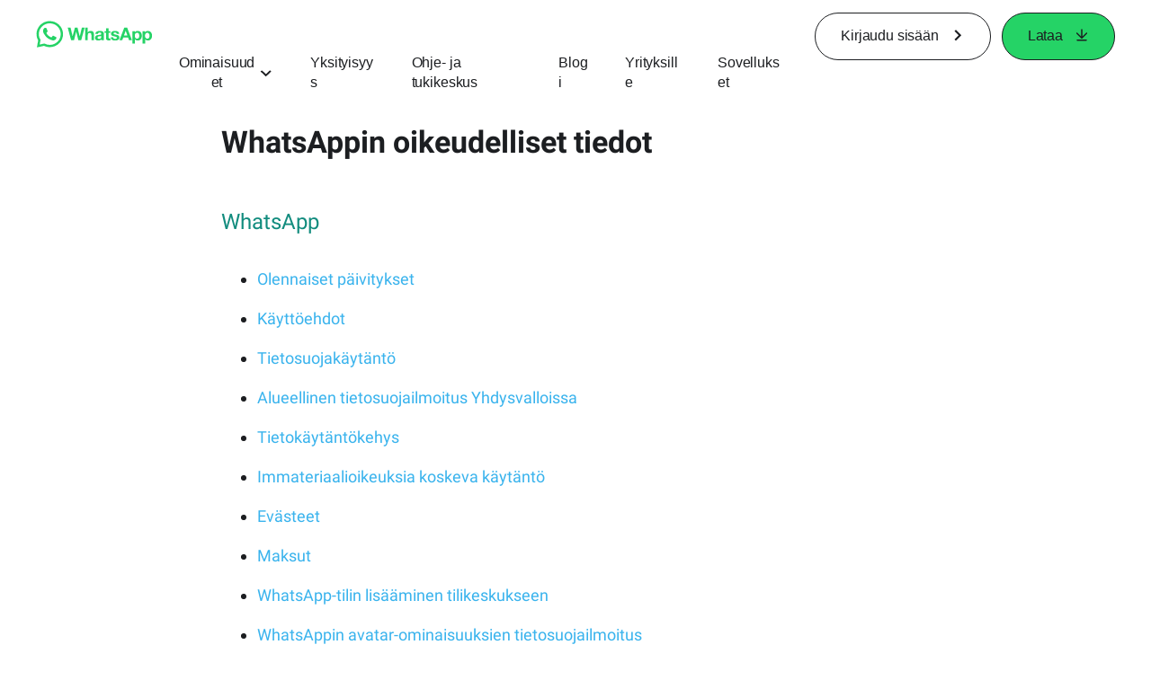

--- FILE ---
content_type: text/html; charset="utf-8"
request_url: https://www.whatsapp.com/legal?doc=terms-of-service&amp%3Bamp%3Bversion=20120707&amp%3Bamp%3Blang=uk&amp%3Blang=ur&lang=fi
body_size: 42874
content:
<!DOCTYPE html>
<html lang="fi" id="facebook" class="no_js">
<head><meta charset="utf-8" /><meta name="referrer" content="origin-when-crossorigin" id="meta_referrer" /><script nonce="lHbL5gcV">function envFlush(e){function t(t){for(var n in e)t[n]=e[n]}window.requireLazy?window.requireLazy(["Env"],t):(window.Env=window.Env||{},t(window.Env))}envFlush({"useTrustedTypes":false,"isTrustedTypesReportOnly":false,"ajaxpipe_token":"AXkCrtdjdS-qSZeQk5s","stack_trace_limit":30,"timesliceBufferSize":5000,"show_invariant_decoder":false,"compat_iframe_token":"AUeTTIXi0gUva7tOsFWlxEP0KBU","isCQuick":false,"brsid":"7593481035526518911","promise_include_trace":false});</script><script nonce="lHbL5gcV">window.openDatabase&&(window.openDatabase=function(){throw new Error});</script><script nonce="lHbL5gcV">_btldr={};</script><script nonce="lHbL5gcV">(function(){function e(e){return e.parentElement!==document.body&&e.parentElement!==document.head}function t(e){var t;return e.nodeName==="SCRIPT"||e.nodeName==="LINK"&&((t=n(e))==null?void 0:t.asyncCss)}function n(e){return e.dataset instanceof window.DOMStringMap?e.dataset:null}function r(r){var o;try{if(r.nodeType!==Node.ELEMENT_NODE)return}catch(e){return}if(!(e(r)||!t(r))){var a=(o=n(r))==null?void 0:o.bootloaderHash;if(a!=null&&a!==""){var i=null,l=function(){window._btldr[a]=1,i==null||i()};i=function(){r.removeEventListener("load",l),r.removeEventListener("error",l)},r.addEventListener("load",l),r.addEventListener("error",l)}}}Array.from(document.querySelectorAll('script,link[data-async-css="1"]')).forEach(function(e){return r(e)});var o=new MutationObserver(function(e,t){e.forEach(function(e){e.type==="childList"&&Array.from(e.addedNodes).forEach(function(e){r(e)})})});o.observe(document.getElementsByTagName("html")[0],{attributes:!1,childList:!0,subtree:!0})})();</script><style nonce="lHbL5gcV"></style><script nonce="lHbL5gcV">__DEV__=0;</script><noscript><meta http-equiv="refresh" content="0; URL=/legal?doc=terms-of-service&amp;amp%3Bamp%3Bversion=20120707&amp;amp%3Bamp%3Blang=uk&amp;amp%3Blang=ur&amp;lang=fi&amp;_fb_noscript=1" /></noscript><title id="pageTitle">WhatsAppin oikeudelliset resurssit</title><meta name="bingbot" content="noarchive" /><link rel="canonical" href="https://www.whatsapp.com/legal?lang=fi" /><link rel="alternate" hreflang="x-default" href="https://www.whatsapp.com/legal" /><link rel="alternate" hreflang="ar" href="https://www.whatsapp.com/legal?lang=ar" /><link rel="alternate" hreflang="bg" href="https://www.whatsapp.com/legal?lang=bg" /><link rel="alternate" hreflang="bn" href="https://www.whatsapp.com/legal?lang=bn" /><link rel="alternate" hreflang="ca" href="https://www.whatsapp.com/legal?lang=ca" /><link rel="alternate" hreflang="cs" href="https://www.whatsapp.com/legal?lang=cs" /><link rel="alternate" hreflang="da" href="https://www.whatsapp.com/legal?lang=da" /><link rel="alternate" hreflang="de" href="https://www.whatsapp.com/legal?lang=de" /><link rel="alternate" hreflang="el" href="https://www.whatsapp.com/legal?lang=el" /><link rel="alternate" hreflang="en" href="https://www.whatsapp.com/legal" /><link rel="alternate" hreflang="es" href="https://www.whatsapp.com/legal?lang=es" /><link rel="alternate" hreflang="et" href="https://www.whatsapp.com/legal?lang=et" /><link rel="alternate" hreflang="fi" href="https://www.whatsapp.com/legal?lang=fi" /><link rel="alternate" hreflang="fr" href="https://www.whatsapp.com/legal?lang=fr" /><link rel="alternate" hreflang="gu" href="https://www.whatsapp.com/legal?lang=gu" /><link rel="alternate" hreflang="he" href="https://www.whatsapp.com/legal?lang=he" /><link rel="alternate" hreflang="hi" href="https://www.whatsapp.com/legal?lang=hi" /><link rel="alternate" hreflang="hr" href="https://www.whatsapp.com/legal?lang=hr" /><link rel="alternate" hreflang="hu" href="https://www.whatsapp.com/legal?lang=hu" /><link rel="alternate" hreflang="id" href="https://www.whatsapp.com/legal?lang=id" /><link rel="alternate" hreflang="it" href="https://www.whatsapp.com/legal?lang=it" /><link rel="alternate" hreflang="ja" href="https://www.whatsapp.com/legal?lang=ja" /><link rel="alternate" hreflang="kn" href="https://www.whatsapp.com/legal?lang=kn" /><link rel="alternate" hreflang="ko" href="https://www.whatsapp.com/legal?lang=ko" /><link rel="alternate" hreflang="lt" href="https://www.whatsapp.com/legal?lang=lt" /><link rel="alternate" hreflang="lv" href="https://www.whatsapp.com/legal?lang=lv" /><link rel="alternate" hreflang="ml" href="https://www.whatsapp.com/legal?lang=ml" /><link rel="alternate" hreflang="mr" href="https://www.whatsapp.com/legal?lang=mr" /><link rel="alternate" hreflang="nb" href="https://www.whatsapp.com/legal?lang=nb" /><link rel="alternate" hreflang="nl" href="https://www.whatsapp.com/legal?lang=nl" /><link rel="alternate" hreflang="pa" href="https://www.whatsapp.com/legal?lang=pa" /><link rel="alternate" hreflang="pl" href="https://www.whatsapp.com/legal?lang=pl" /><link rel="alternate" hreflang="pt" href="https://www.whatsapp.com/legal?lang=pt" /><link rel="alternate" hreflang="pt-pt" href="https://www.whatsapp.com/legal?lang=pt-pt" /><link rel="alternate" hreflang="ro" href="https://www.whatsapp.com/legal?lang=ro" /><link rel="alternate" hreflang="ru" href="https://www.whatsapp.com/legal?lang=ru" /><link rel="alternate" hreflang="sk" href="https://www.whatsapp.com/legal?lang=sk" /><link rel="alternate" hreflang="sl" href="https://www.whatsapp.com/legal?lang=sl" /><link rel="alternate" hreflang="sv" href="https://www.whatsapp.com/legal?lang=sv" /><link rel="alternate" hreflang="ta" href="https://www.whatsapp.com/legal?lang=ta" /><link rel="alternate" hreflang="te" href="https://www.whatsapp.com/legal?lang=te" /><link rel="alternate" hreflang="th" href="https://www.whatsapp.com/legal?lang=th" /><link rel="alternate" hreflang="fil" href="https://www.whatsapp.com/legal?lang=fil" /><link rel="alternate" hreflang="tr" href="https://www.whatsapp.com/legal?lang=tr" /><link rel="alternate" hreflang="ur" href="https://www.whatsapp.com/legal?lang=ur" /><link rel="alternate" hreflang="zh-hk" href="https://www.whatsapp.com/legal?lang=zh-hk" /><meta name="viewport" content="width=device-width, initial-scale=1" /><meta name="apple-mobile-web-app-capable" content="yes" /><meta name="description" content="Tietoa WhatsAppin oikeudellisista resursseista, kuten tietosuojak&#xe4;yt&#xe4;nn&#xf6;t ja k&#xe4;ytt&#xf6;ehdot." /><meta name="keywords" /><meta property="og:title" content="WhatsAppin oikeudelliset resurssit" /><meta property="og:image" content="https://static.whatsapp.net/rsrc.php/v4/yo/r/J5gK5AgJ_L5.png" /><meta property="og:site_name" content="WhatsApp.com" /><meta property="og:description" content="Tietoa WhatsAppin oikeudellisista resursseista, kuten tietosuojak&#xe4;yt&#xe4;nn&#xf6;t ja k&#xe4;ytt&#xf6;ehdot." /><meta property="og:keywords" /><meta property="invite_link_type" /><meta property="invite_link_type_v2" /><meta name="mobile-web-app-capable" content="yes" /><link rel="manifest" href="/data/manifest.json" crossorigin="use-credentials" /><meta name="robots" content="index,follow,noodp" /><link rel="icon" href="https://static.whatsapp.net/rsrc.php/v4/yz/r/ujTY9i_Jhs1.png" /><link type="text/css" rel="stylesheet" href="https://static.whatsapp.net/rsrc.php/v5/yf/l/0,cross/kVqnnGSuZMa.css" data-bootloader-hash="vRp9yOm" crossorigin="anonymous" />
<link type="text/css" rel="stylesheet" href="https://static.whatsapp.net/rsrc.php/v5/yl/l/0,cross/tesgQoah9R9.css" data-bootloader-hash="8NoB/lb" crossorigin="anonymous" />
<link type="text/css" rel="stylesheet" href="https://static.whatsapp.net/rsrc.php/v5/yO/l/0,cross/6YvJ07AS1dy.css" data-bootloader-hash="sRXYEyZ" crossorigin="anonymous" />
<link type="text/css" rel="stylesheet" href="https://static.whatsapp.net/rsrc.php/v5/yp/l/0,cross/ZpD59V-s8pA.css" data-bootloader-hash="b5NZ1WW" crossorigin="anonymous" />
<script src="https://static.whatsapp.net/rsrc.php/v4/yf/r/aZUh82_UR0Y.js" data-bootloader-hash="Faplt2a" crossorigin="anonymous"></script>
<script nonce="lHbL5gcV">requireLazy(["HasteSupportData"],function(m){m.handle({"clpData":{"6476":{"r":1000,"s":1},"1838142":{"r":1,"s":1},"1958484":{"r":1,"s":1},"1963303":{"r":1,"s":1},"1936894":{"r":1,"s":1},"1848815":{"r":10000,"s":1}},"gkxData":{"1174":{"result":false,"hash":null},"1221":{"result":false,"hash":null},"5163":{"result":false,"hash":null},"5415":{"result":false,"hash":null},"7742":{"result":false,"hash":null},"8068":{"result":false,"hash":null},"8869":{"result":false,"hash":null},"9063":{"result":false,"hash":null},"13382":{"result":false,"hash":null},"15745":{"result":false,"hash":null},"20935":{"result":false,"hash":null},"20936":{"result":false,"hash":null},"21043":{"result":false,"hash":null},"21116":{"result":false,"hash":null},"25572":{"result":false,"hash":null}},"justknobxData":{"1276":{"r":true},"2269":{"r":true},"3323":{"r":true},"3414":{"r":true}}})});requireLazy(["TimeSliceImpl","ServerJS"],function(TimeSlice,ServerJS){(new ServerJS()).handle({"define":[["cr:310",["RunWWW"],{"__rc":["RunWWW",null]},-1],["cr:1078",[],{"__rc":[null,null]},-1],["cr:1080",["unexpectedUseInComet"],{"__rc":["unexpectedUseInComet",null]},-1],["cr:1126",["TimeSliceImpl"],{"__rc":["TimeSliceImpl",null]},-1],["cr:3725",["clearTimeoutWWWOrMobile"],{"__rc":["clearTimeoutWWWOrMobile",null]},-1],["cr:4344",["setTimeoutWWWOrMobile"],{"__rc":["setTimeoutWWWOrMobile",null]},-1],["cr:6108",["CSS"],{"__rc":["CSS",null]},-1],["cr:6640",["PromiseImpl"],{"__rc":["PromiseImpl",null]},-1],["cr:7385",["clearIntervalWWW"],{"__rc":["clearIntervalWWW",null]},-1],["cr:7389",["setIntervalAcrossTransitionsWWW"],{"__rc":["setIntervalAcrossTransitionsWWW",null]},-1],["cr:7391",["setTimeoutAcrossTransitionsWWW"],{"__rc":["setTimeoutAcrossTransitionsWWW",null]},-1],["cr:8958",["FBJSON"],{"__rc":["FBJSON",null]},-1],["cr:8959",["DTSG"],{"__rc":["DTSG",null]},-1],["cr:8960",["DTSG_ASYNC"],{"__rc":["DTSG_ASYNC",null]},-1],["cr:696703",[],{"__rc":[null,null]},-1],["cr:135",["RunBlue"],{"__rc":["RunBlue",null]},-1],["cr:6669",["DataStore"],{"__rc":["DataStore",null]},-1],["URLFragmentPreludeConfig",[],{"hashtagRedirect":false,"fragBlacklist":["nonce","access_token","oauth_token","xs","checkpoint_data","code"]},137],["CookiePrivacySandboxConfig",[],{"is_affected_by_samesite_lax":false},7723],["CometPersistQueryParams",[],{"relative":{},"domain":{}},6231],["CookieDomain",[],{"domain":"whatsapp.com"},6421],["GetAsyncParamsExtraData",[],{"extra_data":{}},7511],["AdsManagerReadRegions",[],{"excluded_endpoints":["\/am_tabular","\/ad_limits_insights","\/ads_reporting","\/column_suggestions","\/customaudiences","\/insights","\/reporting","\/edit","\/adspixels"],"excluded_preloaders":["AdsPEInsightsEdgeDataLoaderPreloader","AdsPEInsightsEdgeSummaryDataLoaderPreloader","AdsPEInsightsColumnPresetDataLoaderPreloader","AdsReportBuilderBusinessViewReportPreloader","AdsReportBuilderAdAccountViewReportPreloader","AdsReportBuilderManageUnifiedReportsPreloader"]},7950],["BootloaderConfig",[],{"deferBootloads":false,"enableLoadingUnavailableResources":true,"enableRetryOnStuckResource":false,"immediatesBugFixKillswitch":true,"jsRetries":[200,500],"jsRetryAbortNum":2,"jsRetryAbortTime":5,"silentDups":true,"timeout":60000,"tieredLoadingFromTier":100,"hypStep4":false,"btCutoffIndex":101,"fastPathForAlreadyRequired":true,"csrOn":false,"nonce":"lHbL5gcV","shouldEnableProxyArgs":false,"translationRetries":[200,500],"translationRetryAbortNum":3,"translationRetryAbortTime":50},329],["CSSLoaderConfig",[],{"timeout":5000,"loadEventSupported":true},619],["CookieCoreConfig",[],{"dpr":{"t":604800,"s":"None"},"locale":{"t":604800,"s":"Lax"},"wa_lang_pref":{"t":604800,"s":"None"},"wa_web_lang_pref":{"t":2419200,"s":"Lax"}},2104],["CurrentUserInitialData",[],{"ACCOUNT_ID":"0","USER_ID":"0","NAME":"","SHORT_NAME":null,"IS_BUSINESS_PERSON_ACCOUNT":false,"HAS_SECONDARY_BUSINESS_PERSON":false,"IS_FACEBOOK_WORK_ACCOUNT":false,"IS_INSTAGRAM_BUSINESS_PERSON":false,"IS_WABA_BUSINESS_PERSON":false,"IS_MESSENGER_ONLY_USER":false,"IS_DEACTIVATED_ALLOWED_ON_MESSENGER":false,"IS_MESSENGER_CALL_GUEST_USER":false,"IS_WORK_MESSENGER_CALL_GUEST_USER":false,"IS_WORKROOMS_USER":false,"APP_ID":"256281040558","IS_BUSINESS_DOMAIN":false},270],["ServerNonce",[],{"ServerNonce":"AOWLkErfszs7fFIGC4Tn0e"},141],["SiteData",[],{"server_revision":1031821793,"client_revision":1031821793,"push_phase":"C3","pkg_cohort":"BP:whatsapp_www_pkg","haste_session":"20462.BP:whatsapp_www_pkg.2.0...0","pr":2,"manifest_base_uri":"https:\/\/static.whatsapp.net","manifest_origin":null,"manifest_version_prefix":null,"be_one_ahead":false,"is_rtl":false,"is_experimental_tier":false,"is_jit_warmed_up":true,"hsi":"7593481035526518911","semr_host_bucket":"6","bl_hash_version":2,"comet_env":0,"wbloks_env":false,"ef_page":null,"compose_bootloads":false,"spin":0,"__spin_r":1031821793,"__spin_b":"trunk","__spin_t":1767995077,"vip":"157.240.229.60"},317],["SprinkleConfig",[],{"param_name":"jazoest","version":2,"should_randomize":false},2111],["UserAgentData",[],{"browserArchitecture":"32","browserFullVersion":"131.0.0.0","browserMinorVersion":0,"browserName":"Chrome","browserVersion":131,"deviceName":"Unknown","engineName":"Blink","engineVersion":"131.0.0.0","platformArchitecture":"32","platformName":"Mac OS X","platformVersion":"10.15","platformFullVersion":"10.15.7"},527],["PromiseUsePolyfillSetImmediateGK",[],{"www_always_use_polyfill_setimmediate":false},2190],["JSErrorLoggingConfig",[],{"appId":256281040558,"extra":[],"reportInterval":50,"sampleWeight":null,"sampleWeightKey":"__jssesw","projectBlocklist":[]},2776],["DataStoreConfig",[],{"expandoKey":"__FB_STORE","useExpando":true},2915],["CookieCoreLoggingConfig",[],{"maximumIgnorableStallMs":16.67,"sampleRate":9.7e-5,"sampleRateClassic":1.0e-10,"sampleRateFastStale":1.0e-8},3401],["ImmediateImplementationExperiments",[],{"prefer_message_channel":true},3419],["UriNeedRawQuerySVConfig",[],{"uris":["dms.netmng.com","doubleclick.net","r.msn.com","watchit.sky.com","graphite.instagram.com","www.kfc.co.th","learn.pantheon.io","www.landmarkshops.in","www.ncl.com","s0.wp.com","www.tatacliq.com","bs.serving-sys.com","kohls.com","lazada.co.th","xg4ken.com","technopark.ru","officedepot.com.mx","bestbuy.com.mx","booking.com","nibio.no","myworkdayjobs.com","united-united.com","gcc.gnu.org"]},3871],["InitialCookieConsent",[],{"deferCookies":false,"initialConsent":[1,2],"noCookies":false,"shouldShowCookieBanner":false,"shouldWaitForDeferredDatrCookie":false,"optedInIntegrations":[],"hasGranularThirdPartyCookieConsent":false,"exemptedIntegrations":["advertiser_hosted_pixel","airbus_sat","amazon_media","apps_for_office","arkose_captcha","aspnet_cdn","autodesk_fusion","bing_maps","bing_widget","boku_wallet","bootstrap","box","cardinal_centinel_api","chromecast_extensions","cloudflare_cdnjs","cloudflare_datatables","cloudflare_relay","conversions_api_gateway","demandbase_api","digitalglobe_maps_api","dlocal","dropbox","esri_sat","fastly_relay","gmg_pulse_embed_iframe","google_ads_conversions_tag","google_drive","google_fonts_legacy","google_hosted_libraries","google_oauth_api","google_oauth_api_v2","google_recaptcha","here_map_ext","hive_streaming_video","iproov","isptoolbox","jquery","js_delivr","kbank","mathjax","meshy","metacdn","microsoft_excel","microsoft_office_addin","microsoft_onedrive","microsoft_speech","microsoft_teams","mmi_tiles","oculus","open_street_map","paypal_billing_agreement","paypal_fastlane_sdk","paypal_oauth_api","payu","payu_india","plaid","platformized_adyen_checkout","plotly","pydata","razorpay","recruitics","rstudio","salesforce_lighting","shopify_app_bridge","stripe","team_center","tripshot","trustly_direct_debit_ach","turbo_gala","twilio_voice","unifier","unpkg","unsplash_api","unsplash_image_loading","vega","whatsapp_arkose_captcha","yoti_api","youtube_oembed_api"],"nonBlockingBannerPage":false,"consentRequiredForMetaPixel":true},4328],["BootloaderEndpointConfig",[],{"retryEnabled":false,"debugNoBatching":false,"maxBatchSize":-1,"endpointURI":"https:\/\/www.whatsapp.com\/ajax\/bootloader-endpoint\/","adsManagerReadRegions":false},5094],["ServerTimeData",[],{"serverTime":1767995077460,"timeOfRequestStart":1767995077419.5,"timeOfResponseStart":1767995077419.5},5943],["BigPipeExperiments",[],{"link_images_to_pagelets":false,"am_page_load_promise_timeout":false},907],["cr:7730",["getFbtResult"],{"__rc":["getFbtResult",null]},-1],["cr:8906",["goURIWWW"],{"__rc":["goURIWWW",null]},-1],["cr:925100",["RunBlue"],{"__rc":["RunBlue",null]},-1],["cr:7386",["clearTimeoutWWW"],{"__rc":["clearTimeoutWWW",null]},-1],["cr:7390",["setTimeoutWWW"],{"__rc":["setTimeoutWWW",null]},-1],["cr:1003267",["clearIntervalBlue"],{"__rc":["clearIntervalBlue",null]},-1],["cr:896462",["setIntervalAcrossTransitionsBlue"],{"__rc":["setIntervalAcrossTransitionsBlue",null]},-1],["cr:986633",["setTimeoutAcrossTransitionsBlue"],{"__rc":["setTimeoutAcrossTransitionsBlue",null]},-1],["IntlVariationHoldout",[],{"disable_variation":false},6533],["IntlNumberTypeProps",["IntlCLDRNumberType05"],{"module":{"__m":"IntlCLDRNumberType05"}},7027],["AsyncRequestConfig",[],{"retryOnNetworkError":"1","useFetchStreamAjaxPipeTransport":true},328],["DTSGInitialData",[],{},258],["IntlViewerContext",[],{"GENDER":3,"regionalLocale":null},772],["NumberFormatConfig",[],{"decimalSeparator":",","numberDelimiter":"\u00a0","minDigitsForThousandsSeparator":4,"standardDecimalPatternInfo":{"primaryGroupSize":3,"secondaryGroupSize":3},"numberingSystemData":null},54],["SessionNameConfig",[],{"seed":"2qz1"},757],["ZeroCategoryHeader",[],{},1127],["ZeroRewriteRules",[],{"rewrite_rules":{},"whitelist":{"\/hr\/r":1,"\/hr\/p":1,"\/zero\/unsupported_browser\/":1,"\/zero\/policy\/optin":1,"\/zero\/optin\/write\/":1,"\/zero\/optin\/legal\/":1,"\/zero\/optin\/free\/":1,"\/about\/privacy\/":1,"\/about\/privacy\/update\/":1,"\/privacy\/explanation\/":1,"\/zero\/toggle\/welcome\/":1,"\/zero\/toggle\/nux\/":1,"\/zero\/toggle\/settings\/":1,"\/fup\/interstitial\/":1,"\/work\/landing":1,"\/work\/login\/":1,"\/work\/email\/":1,"\/ai.php":1,"\/js_dialog_resources\/dialog_descriptions_android.json":0,"\/connect\/jsdialog\/MPlatformAppInvitesJSDialog\/":0,"\/connect\/jsdialog\/MPlatformOAuthShimJSDialog\/":0,"\/connect\/jsdialog\/MPlatformLikeJSDialog\/":0,"\/qp\/interstitial\/":1,"\/qp\/action\/redirect\/":1,"\/qp\/action\/close\/":1,"\/zero\/support\/ineligible\/":1,"\/zero_balance_redirect\/":1,"\/zero_balance_redirect":1,"\/zero_balance_redirect\/l\/":1,"\/l.php":1,"\/lsr.php":1,"\/ajax\/dtsg\/":1,"\/checkpoint\/block\/":1,"\/exitdsite":1,"\/zero\/balance\/pixel\/":1,"\/zero\/balance\/":1,"\/zero\/balance\/carrier_landing\/":1,"\/zero\/flex\/logging\/":1,"\/tr":1,"\/tr\/":1,"\/sem_campaigns\/sem_pixel_test\/":1,"\/bookmarks\/flyout\/body\/":1,"\/zero\/subno\/":1,"\/confirmemail.php":1,"\/policies\/":1,"\/mobile\/internetdotorg\/classifier\/":1,"\/zero\/dogfooding":1,"\/xti.php":1,"\/zero\/fblite\/config\/":1,"\/hr\/zsh\/wc\/":1,"\/ajax\/bootloader-endpoint\/":1,"\/mobile\/zero\/carrier_page\/":1,"\/mobile\/zero\/carrier_page\/education_page\/":1,"\/mobile\/zero\/carrier_page\/feature_switch\/":1,"\/mobile\/zero\/carrier_page\/settings_page\/":1,"\/aloha_check_build":1,"\/upsell\/zbd\/softnudge\/":1,"\/mobile\/zero\/af_transition\/":1,"\/mobile\/zero\/af_transition\/action\/":1,"\/mobile\/zero\/freemium\/":1,"\/mobile\/zero\/freemium\/redirect\/":1,"\/mobile\/zero\/freemium\/zero_fup\/":1,"\/privacy\/policy\/":1,"\/privacy\/center\/":1,"\/data\/manifest\/":1,"\/cmon":1,"\/cmon\/":1,"\/zero\/minidt\/":1,"\/diagnostics":1,"\/diagnostics\/":1,"\/4oh4.php":1,"\/autologin.php":1,"\/birthday_help.php":1,"\/checkpoint\/":1,"\/contact-importer\/":1,"\/cr.php":1,"\/legal\/terms\/":1,"\/login.php":1,"\/login\/":1,"\/mobile\/account\/":1,"\/n\/":1,"\/remote_test_device\/":1,"\/upsell\/buy\/":1,"\/upsell\/buyconfirm\/":1,"\/upsell\/buyresult\/":1,"\/upsell\/promos\/":1,"\/upsell\/continue\/":1,"\/upsell\/h\/promos\/":1,"\/upsell\/loan\/learnmore\/":1,"\/upsell\/purchase\/":1,"\/upsell\/promos\/upgrade\/":1,"\/upsell\/buy_redirect\/":1,"\/upsell\/loan\/buyconfirm\/":1,"\/upsell\/loan\/buy\/":1,"\/upsell\/sms\/":1,"\/wap\/a\/channel\/reconnect.php":1,"\/wap\/a\/nux\/wizard\/nav.php":1,"\/wap\/appreg.php":1,"\/wap\/birthday_help.php":1,"\/wap\/c.php":1,"\/wap\/confirmemail.php":1,"\/wap\/cr.php":1,"\/wap\/login.php":1,"\/wap\/r.php":1,"\/zero\/datapolicy":1,"\/a\/timezone.php":1,"\/a\/bz":1,"\/bz\/reliability":1,"\/r.php":1,"\/mr\/":1,"\/reg\/":1,"\/registration\/log\/":1,"\/terms\/":1,"\/f123\/":1,"\/expert\/":1,"\/experts\/":1,"\/terms\/index.php":1,"\/terms.php":1,"\/srr\/":1,"\/msite\/redirect\/":1,"\/fbs\/pixel\/":1,"\/contactpoint\/preconfirmation\/":1,"\/contactpoint\/cliff\/":1,"\/contactpoint\/confirm\/submit\/":1,"\/contactpoint\/confirmed\/":1,"\/contactpoint\/login\/":1,"\/preconfirmation\/contactpoint_change\/":1,"\/help\/contact\/":1,"\/survey\/":1,"\/upsell\/loyaltytopup\/accept\/":1,"\/settings\/":1,"\/lite\/":1,"\/zero_status_update\/":1,"\/operator_store\/":1,"\/upsell\/":1,"\/wifiauth\/login\/":1}},1478],["DTSGInitData",[],{"token":"","async_get_token":""},3515],["WebDriverConfig",[],{"isTestRunning":false,"isJestE2ETestRun":false,"isXRequestConfigEnabled":false,"auxiliaryServiceInfo":{},"testPath":null,"originHost":null,"experiments":null},5332],["cr:8828",[],{"__rc":[null,null]},-1],["cr:1094907",[],{"__rc":[null,null]},-1],["cr:1183579",["InlineFbtResultImpl"],{"__rc":["InlineFbtResultImpl",null]},-1],["cr:806696",["clearTimeoutBlue"],{"__rc":["clearTimeoutBlue",null]},-1],["cr:807042",["setTimeoutBlue"],{"__rc":["setTimeoutBlue",null]},-1],["FbtResultGK",[],{"shouldReturnFbtResult":true,"inlineMode":"NO_INLINE"},876],["LSD",[],{"token":"AdHAs6rR9PM"},323],["IntlPhonologicalRules",[],{"meta":{"\/_B\/":"([.,!?\\s]|^)","\/_E\/":"([.,!?\\s]|$)"},"patterns":{"\/\u0001(.*)('|&#039;)s\u0001(?:'|&#039;)s(.*)\/":"\u0001$1$2s\u0001$3","\/_\u0001([^\u0001]*)\u0001\/":"javascript"}},1496],["WebConnectionClassServerGuess",[],{"connectionClass":"UNKNOWN"},4705],["FbtQTOverrides",[],{"overrides":{"1_000b6572c6a3f7fe9312e5879dd2e75b":"You'll need to log in with Workplace to continue this video chat.","1_023ac1e3f0ce2980598584f26a784b9f":"Ignore messages","1_028dc427119e6bfbfcd5eb2dd83b2a9e":"View Page status","1_075684469438a60ae5f6813949e94a0d":"Get quote","1_0778dc4cf3fe167942881fecddd5dee2":"Learn more","1_08a3224cc0fd966f2bb0e780c51e6a0b":"New poll","1_0a090165a1d0654210eb444114aabd7c":"Switch between accounts","1_0b9af3d5b6a4de6cb2b17ad5a0beec3a":"Learn more","1_0d0b40d72cd2adc492a402e98e18896f":"Chat notifications","1_0ea6e742163878d88375800514788740":"Invite link","1_0ea7de82b669cced737b30875f15309a":"Local event from Facebook","1_0f008d2991187964d472eceaf9ba28d6":"Featured sticker packs","1_0f48efb82ce58bf43dec6a98dcadc874":"Add your new number","1_0f9fceeb2e66627d9e346dd24e0d6916":"Remove from channel","1_0fee0283487e0259495a07f9e315ad8f":"Your home in Messenger","1_1068c1352d8cbb8919cc2b4a0dbcd9f3":"Hide contact","1_10811a6ece4ca15b10dc22f89805a347":"Customize your chat with {short-name}.","1_117fb24f8ee951759e9435520cc71e70":"More options","1_1248a8548f1b43fd3d9fc77baf835a04":"Contacts only","1_1593f9d2cc4c63f196a61a70eff664cf":"Send to group","1_159aa796a642d08a85379ec9693d25c7":"Opt in","1_1736f6743cf12be3ffc46cd556357e96":"Book now","1_18b8ec487f180574ad865f168eeafa70":"Content not found","1_1905e45a72593e291dda8c774aa4caf4":"Invite people","1_1ac128eda299351dc18567e7a6f31be6":"Hide video","1_1b38f249fefb0fd5ef7912a1fe615d10":"Pinned location","1_1b59f7e84dba4c8754cf60d1bafa6ae5":"Shared stories","1_1cf36465e606a10ef2a48c5dee532085":"Great job, {user_name}!","1_1d36c6e7b1a07971c84821452f9dc407":"Ignore conversation","1_1d89beed629123cabeeea834c345a7fc":"Mute notifications","1_1f209b12cabbe35509c514220825d53b":"New story","1_209b3fb19e7c487ffe3bd85b2adac6db":"Try again","1_20cec0b4386ad8555f8b619ad2c2fb81":"Single pop","1_215afaeceab4d29970af2c11221f79e3":"Web visibility","1_226d5171b148e60fe004a4f3cc53a81b":"Delete group chat?","1_23f5a1596d301feaeb32b47f24dc73a0":"Join call","1_243d55bab0d83c72b2113bfd5ca2e194":"Membership questions","1_25589d7cb1db33911bf18252dbb5155c":"Message history in Inbox","1_2745ba03fa7b9c0f59c0797fb44da204":"Showing in chats","1_27f38b56fa58a394e2d89fbf7288747b":"New sender","1_28ea9e6140b5437477564e5b21353246":"Profile picture","1_2953f6f20942da4f0593b905a4db3d90":"See details","1_2af4c8cb4d30a1aaa744a75187d6b06d":"{number} invited by you","1_2b2898b200686215c54616553499fddf":"Unread messages","1_2b406f4727fff3df7dd970cac1c41536":"Messenger preview","1_2c2ff60e8d5edccadadf61f739b6d87b":"Report story","1_3002f3a3232973642407c2e3830c10f6":"Stop sharing location","1_30ed561a77bfcadb3b66d5960c2a9e05":"Photo reminders","1_313c1c8a5025b45c60712685f0d89c6c":"App visibility","1_33886f5d4a6ede055ec28ddf69251cc5":"Life events","1_3543833b8b31fbb1561d46f2c0b266a8":"Added with theme","1_366d38e456780d92844ab4b39ac1de78":"Not interested","1_37900af383a573c0337521bca05d7955":"Respond to event","1_37ebfbfd36c55a8366f7ba9d528cf7b3":"Chats you can create","1_39339bb4b3f3002e589625a820bf5c7a":"Learn more","1_3a9a1e192465754ec4427995fe1cffb4":"Buy and sell groups","1_3aa3f2c2971602310d482c632c086db8":"Chat hosts","1_3bc7a4f74be5e3dbfdc9b758fa779fff":"Chat plugin","1_3cee79cd9e136ffc84ccfc7082bef6c2":"{number_of_happening_now_events} happening now, {number_of_upcoming_events} upcoming","1_3e8fba90f69e371d19c5b4f79e3f0be7":"Buy and sell groups","1_3f4c233aac1d71d17bee559b932144d3":"See conversation","1_41446ff5d2de26a67626d2ba309c969b":"This video can't be sent","1_4151657ef8e7bc03ab8169e5dcb0d675":"Cancel request","1_41eadd6427237386cc04b60a8ab94a8b":"This chat will show as unread","1_46793f5529ff4a62f831cf9218082b7f":"Unread requests","1_46879d905028aaee9f7297d27c075b50":"See messages","1_46b9f298de3c041a464dbe8ff7f3d978":"Language settings","1_46c8d595559f4232c4a7fe113aac3093":"Get started","1_475781e5e945e3d217b563d6ccd51ecd":"Create prompt","1_489630491bec0288ae7c0bef88ff5ad9":"Show music picker","1_4ad1c9e7de7af0b7d1853ed6863469db":"Snooze for {number_of_hours} hours","1_4b56df30045efb8a5d21ec865d43ec1c":"Approved by you","1_4b9736a9d6cbeb6249b0704870ec383e":"No devices yet","1_4cf8fe13a0639e31c0d73b5aec3b8019":"Something went wrong","1_4d5c8cbda9ac3dfc82b483ecf952a53c":"Open Facebook app","1_4e75a018ef44c107750832d736fcce90":"Send details","1_4ee7496edd4dafc3c2b2a6225f1a6f69":"Nearby places","1_5009586cb3b7953608b1ccc56cb3e630":"See conversation?","1_50c0e7742a3eb3800f3c2fdd5bce8f3a":"Admins & moderators","1_531aa532255f18fbb4386d4ac4bf537d":"Search emoji","1_53e9c4c2a53662ab23979d6cd79d4417":"Stop sharing","1_5490d986c6908e35ac70ae79cca740fc":"Switch account","1_55c0717e522433cf319a51f6ed6d4d09":"No messages","1_55c2f7ac43fba60f684a0a0dfd01bb89":"Edit avatar","1_55e31911698e89d3b19d4c703079cdf2":"{content} Learn more","1_56d2098fc23416108de3ceae0fd6c158":"See link","1_599d20d959e0009397c73fb9edb426dd":"Private post","1_5af9abe8c5f4d9bcce27117d09ca6932":"Start call","1_5e86ca443695bbd6605bcd169ee35a74":"Group updates","1_5f0a4852946206863aa44a9ec3f87708":"Send to group","1_60a7a58934bd27cbaf2058b53ff745f6":"Leave game","1_60eb52f4ce4a109523fbfa8e90244331":"Live location","1_617aeb029449c78895903ece88034b31":"Show picture-in-picture","1_61cb9f934ffb6b5f8cc4cb95757125d4":"Invalid time","1_6315107c7594ac961c8dac9aabbb957a":"Add to her picture","1_64b1b9a14a334d3cce48f22f2b03e7c2":"Not now","1_6544e705bd98780c45018863ca564aa1":"Block messages","1_6582285731ad9288ac97889beeca82f3":"Avatar settings","1_66402d631b18879269b46a49f95a0a4e":"Noise suppression","1_6689492f38a51b5cb39982dd8a0e7f00":"Account details","1_678bfb1d36a580695ccbb699c8fd1bd2":"Logging in\u2026","1_6795cc13b37b3be61a143c35c9c65382":"Recently shared","1_6a9a0529abd169ff91b49b4022dbf5a5":"Buy and sell groups","1_6b124b9a53cd1299ad43ceef50dcd0e2":"Unread chats","1_6d2f04c835bd2e9e555649e2f121fd5f":"Introducing AI stickers","1_6dc5cc58c44e3791e14cdb69816e8a3f":"Product catalog terms","1_6ec9c14f5b6103937c24960c6ae37947":"SMS messages","1_7008293f762c6b49632496bd6aad21ff":"Suggested chats","1_70190249ea4fa344ffbe77fd48af796f":"Pause chat?","1_701d063f9d93574540e7a4aa27d2f86d":"Message reactions","1_7052e2f38bec805609d7986562d34ed0":"Your reactions","1_72920428a45b969c9dad788a656c323c":"Skip to details and actions","1_7341e8b3089e0af586ed3b9682c2b5cf":"View call","1_73761caf2fde503928bfdbd48c983136":"See conversation?","1_7808c5327cf430807c173fa11ac0cc26":"Learn more","1_7930f1b92ced21f16265c1ab07265964":"Chats you can join","1_7bf132b7beb84dbc96f9cc6a1caef3a3":"Last name","1_7c5789ad7c9455a96fa0b8d3edaf1dd0":"View profile","1_7e3e738782f1887fbcebca5e62902a72":"See group","1_7f626e74849fb5ad4a61825532fb6054":"Confirm your identity","1_801af62106d995c8b376a512e2146039":"Block messages","1_806d0518a4e1e599c196185438e2b79c":"Change image","1_83a0754dbad2db42dcbe0e8900e6b48a":"AI-assisted message","1_84698e2e6128e955605ddff2615c2771":"In transit","1_88b60e4824d116c36468b700b6287e2f":"Your location","1_8a1749bf031ab122983b76b370a86be3":"Learn more","1_8bc33223ef4caf9b437b812c2772d946":"Create poll","1_8c84ed97d7d84a31c72b1c75300a9461":"Delete chat?","1_8dea727922641bc0de681cb214274b2f":"View AR object","1_8e82c5b24398a0887342f439b66ce8c3":"{user}'s location","1_8ea29d4da797ad3ae8fa2b3626b2a50c":"Disabled chat","1_8ef9ffb962319c095470bb46de00beaa":"Current location","1_9025bb6bcf560d6de6cfd22af6eaec97":"All chats menu","1_9050fb0878cf1e782d24779cf780114c":"Recent calls","1_91d783db2fb886ee4801ae5e0a86e04c":"Channel admin","1_92255cd3d8f183d6dcb03b606a3445c2":"Recent searches","1_925dfeb7269a4b97e5035aede422151c":"Upload contacts","1_92b1a4d18dca5da9ac47d17733885fc2":"How to add friends on Messenger Kids","1_93183c880d14f092e5d9617d9a246a74":"Read receipts","1_939fba302a75b306e132ccb37e09a148":"Ignore group","1_944401d1748eeaa9a66e62241477695e":"View details","1_948415d2b551fa7c8b50376738732e5b":"Community members","1_9626d7ac31beaf24bbd48f4842bf4744":"{num_activities} activities","1_9645bee1f9dba4ee355d68df18cb1102":"Contact card","1_96cc0d1d8acdfbcc9fe4623a53183f99":"No more posts","1_983e4f9e7f9ecfdb8a2d0aa8247942de":"More conversations","1_99dd31ad1b3145dfb03b7b4b097f28d5":"Send current location","1_9ed1ff8f2501b81918e505f6e17fd362":"Send separately","1_a1195adc52046789d21a0ae117244224":"Creating poll","1_a12b852de26a50e5b6986edc7fa2705e":"Account created","1_a2ed1fddb5b17414f3b7941385713361":"Suggested people","1_a3d27f40032c3217f0934bcd46d52392":"Learn more","1_a3f05430c2d2c4a7949a503649a0941d":"4 things to know about your information","1_a4694c6ccbc990026015c70c944fe25e":"Cover photo","1_a64a04c8ea9a8cf38124918e78c71b60":"You've blocked this account.","1_a7a430455b6aaba0be1cf776314c8e70":"Learn more","1_a7e141af65d2cd2dc972d3c094d2ce4f":"Charge your Bluetooth keys regularly.","1_a8fd7153d9fbad9cece5913d6268813c":"Voice and video calling","1_a96a641ba1f4b43910fab6d1b55c9b17":"Not now","1_a9c08e1b18c1bceb358a7bf4a1aee0aa":"View profile","1_ab80b68f0048ce8515584d069d120405":"Submit a report","1_abd30739736c002c9a49c782066cbe86":"Save changes","1_add682c72addd3a0d8b6fcab3720aadc":"Turn on","1_aeb4b99dd7b73001a4f730b4a9120e04":"Try again","1_aec2472fe4a2eaccb817d6111a4c0d39":"Video call","1_af9c98d11efedfee4f1301601a67874a":"Double knock","1_afc0eae78aa06ac4e92bf98ac3a03177":"Ignore group","1_b0308bd1c93ff21594fabd353bda0a2a":"Red\/green","1_b14ffeb649c54cac70fe09d9f7780889":"Open sticker, emoji and GIF keyboard.","1_b22b6c4a8dd3ff71f35d007751cd87b0":"Get the Messenger app","1_b2cea7ff1ee86133589fc73e5f2f3f9d":"You can turn this off at any time in your Parent Dashboard.","1_b32cee1f96ea285d99c5ca73d4eb725f":"Date of birth","1_b3dd269103f0d9b89d9bdb677dbd8887":"Invalid link","1_b3ecf06a63fd5147cac3c083201ac7eb":"Data saver","1_b42224e77c208d4ee532f212f5fe7a47":"Learn more","1_b449f7098ace13c92ffc9bb9d5a5bb6f":"Live description (optional)","1_b45945f81d03ceaf6f9441f2eeeec891":"Contact us","1_b4c7d1e15b39ef2c3956027bb4d6cd11":"Placed on {date} \u00b7 Canceled","1_b6392edec7f022a20e9867eb0b24de7b":"Featured Facebook photos","1_b6f50b519cec90102cc5b62361a81288":"Mute notifications","1_b81d470fc8105e7a7896e7cffb0ceeed":"Add contact","1_b9143060878dce3a509e6bc2548b82f2":"Search for adults","1_b997548b5fdd3a2dee73c3392135d911":"{number} invited by you","1_ba4838bc3349d125cfb867715cada2f9":"Update build","1_bbc5d4c00b66cc87bd1e6f8ab51fc102":"Call with video","1_bbd9c674819da6d44ca09fa575180083":"Videos to send","1_bc1a68f2efbc9ac36f13fe05f5d65e51":"Unmute notifications","1_bc5ed53c58ed1544e3e014e9d7dee341":"Creating community","1_bf841bb55b37d0620ef1b2bea096b95f":"You waved at {$recipient}.","1_bfbf4cbd94a30fe78e2c6243fbaedb73":"No internet connection","1_bfef0efc933e18bc735d53351af694e0":"Photos to send","1_c174849dd6b0df72ce6c611bda774209":"Add option","1_c21bf170fea995d887a6b64c13639323":"Double pop","1_c6f4d12c2c30c1986800afdd50f373cd":"Preview chat","1_c794c37e69d7f325e9a433f02ba8790b":"Message requests","1_c8077b6c0597db47a0485bc0f32e9980":"Your avatar","1_c921177d0d05ed9c9b95487f15422056":"Delete channel","1_c94482ebd9b72b746183c50a4d4208d6":"Send a like","1_cb73b265ac209451363883bed772c9bb":"Play together","1_cc78ccf039dccf8d1dea818b85eab80d":"More people","1_cd6b327676433f7b3c3515f206c0b82a":"{phone_number} \u2022 Phone contact","1_cdc01fc97f5a6cf6ba07c7bcc4fe11e1":"Add question","1_cde9138094eb836637af973172431d53":"{name1} wants to add {lastPendingKifTargetName} as a friend","1_ce3d72055f43aaf90d886ab0017ca08c":"Recent articles","1_cef77356ede0b83cf0465641b0719a42":"Problem with Bluetooth or audio source","1_d29c32cd116f7833d1f496f064788d8c":"Report someone in this chat","1_d3e1e228c31890a4aba20db8d31fd323":"Notification control","1_d7bbd024b73557f1cf0914a38113498d":"Block messages","1_d8de8ea2ef707a7aace4a752b147d8f1":"Mark as read","1_d9f5379b09800045f33f218dc5408f64":"Welcome message","1_dbd60e7eb18c870f9603d90f44f244ab":"Group chats","1_dc6a01243c06b93a27cbe6c6d6c795f3":"Camera roll","1_dcabb4806e92c408bd735494ddd92a6c":"Draw a necklace","1_dee291c2ba2b66491a65be6138906278":"Hidden group","1_df45795d00cab7a89a5557f9a392a7b2":"You opened this chat from {Origin Domain}","1_df57e221cb0b224e5a0090f7dcef6677":"Forward limit reached","1_df848a5c2d023027ac455f8321243645":"Report buyer","1_e11f9f6dcd24ac5786c0eb8ff1851e1b":"Update information?","1_e12cc3ec2ab93b6916804e5e1f6a336f":"Add to story","1_e146ca287d980280ff6dabc5d32b2713":"Leave conversation?","1_e250ac43039a943db6bd1855c02f6c39":"Learn more","1_e27604669dde9743f8c4a735e650e5a6":"Thanks for being a superstar in this chat!","1_e57e0918dc3eb089646890b6bb915dc0":"Choose kids for {name1}, {name2} and {name count} others to chat with","1_e7861583dd9505c6c9a5dd36aca38d3b":"Unblock messages","1_e809c2825e3b050976f7ca22f1532032":"Faster messaging","1_e8d7d977b19c2aa1894496a663c986dc":"Blue\/yellow","1_ea8ff502404e09cf262e602989d843d8":"Go to recent chats","1_eceb9aa9398269f52436f1a1a7ee41b4":"Send to group","1_ee9abb17ff7ad017ae988a02f8f5beae":"Top friends","1_eec0e983014426e06f0c4077e7333275":"Unblock messages?","1_ef4b4300b7a1f0319566068f5568c938":"Updating poll","1_f165e0191456b0373edec046de3290d5":"Active now","1_f2010c43a90ee7c3b7d6d3cab66ef06e":"Social networking","1_f33ba2aba991e0820ccfef1ac81c4c14":"Recommended communities","1_f580546da084946da3d6f61e3cc636da":"Channel settings","1_f5d924ee511bdbc00c3dd05a10fe8260":"Please update your app","1_f816fc32554f392be8655ee6db8f7dd5":"Continue with PayPal","1_f90fb65f92ad8ac33f140b8be3c9eed1":"Invalid file format","1_f919ada00521135434fd084a87e64542":"Add photos","1_fa663c0ee32eeae58fd133765c35f905":"Learn more","1_fba7ed548a73364cce9a2ad6e168b798":"Audio call","1_fd3afb0fabe31263a19dac9f61fb0d4f":"Look up info","1_fd7ada49a7f6f2ab82454ec27b9c6725":"Couldn't remove message","1_fdf2eec743eaf4ee4b25a683f71525c6":"Add a profile picture","1_fe84ad51b794fd555ef027662cbb6f2e":"Event creation","1_ff1c542ee2c5bb59ee27ade5e7e52cb4":"Resume chats","1_ff6b115a8a131f9f1b4b8c9c80ec38d4":"For families","1_01f3beddbcd5491063fd7587b0785fd7":"Video call is full","1_0bb657a03fcace8be70ff1c092b35b62":"Forward limit reached","1_12213f25a4e94520a59b51c3d565edf1":"Date of birth","1_12d2f816058bda88b9f56cd9dedd5e16":"You can turn this off at any time in your Parent Dashboard.","1_138bdbd67af3b9c9d4cdd6c8cc8708a2":"Something went wrong","1_183c5e431133dafadb40a2627c25432d":"Something's wrong","1_1d0e61a46a120591d790f382f91f9c99":"Search for adults","1_23423f479668dd06c46036d8f37edf9a":"You opened this chat from {Origin Domain}","1_2882107be72d37df895b05e0573990a6":"Unblock messages?","1_2b99f4eb0d10fb2a590c91881bc93620":"Can't create duplicate account","1_2dfe4f010e821ffa89d9c4133df72506":"Problem with Bluetooth or audio source","1_2e510be3887bae0dd4d73733dffa6ec4":"{firstname1}, {firstname2} and {firstname3} are online","1_2e9405cf33a60079eba08f7433c66595":"Unable to connect your call","1_2feb150fdf16fe534e635fa1143a7508":"No devices yet","1_31426213a5556e794c313d21dbeceb6b":"Turn on","1_3bce071d20c866b7a915136c01c2a17f":"Remove from channel","1_3e252ef60c34f4c269a640aedaaf9a91":"Recent calls","1_4323029c4a9559df6910965a98e5f7ee":"Customize your chat with {short-name}.","1_441e2b39aa374ab1c0a622f1b6e7fc94":"Delete {Account Name}'s Messenger Kids account","1_4994c24b8d4dddbbef04db4ac77b8bcc":"Link privacy","1_49d7f78ceda6bf498723e714f09ab445":"Thanks for being a superstar in this chat!","1_5281d15cd9033cfae6f25bbfb95f2a84":"Add people","1_55329bd3473ce3a2df9059b20779a464":"My preview","1_55d8b31242e3dd713affa2d9c303ca18":"Open camera settings menu","1_57095066a5af6f37f159d7a7bcc474b4":"Settings > Add a new device","1_572460b539878eceb021da6f0ba4ad27":"Search in conversation","1_588c13ae9c29e4cad57ff0623473419b":"You can't message this group","1_59e4d389c284d58c6a7006f6b0562811":"Photo reminders","1_5a928f58cc901c2f036154287466ac52":"AI-assisted message","1_5af74bfaddbfdad2526294491119b1ac":"Call notifications","1_5b15ff8357f34309683c127f15840806":"Chat plugin","1_5b4abffee3f305389a50710f7d485df8":"Introducing AI stickers","1_5db467841ea204babe44c0bb4275c013":"Message sent","1_5dbfacce1399e2f5cb7a6380beba0d09":"This may take a moment...","1_67045d680945154400cf43a419e4ff9b":"Please update your app","1_6831028223b7159f4a16a762309aeda5":"Invite with a link","1_68667c64d4e948188b48f13c7b8324c0":"Open Facebook app","1_69b4fbe4cc084fbff4fcf68d2f9d5fed":"Charge your Bluetooth keys regularly.","1_6cd66115c7adbd7d8d450aaa8a5015d9":"Contact phone number","1_74630a0214a11fa5068b0655daafe2de":"Facebook user","1_752a4442f6eb09a9c79427caefd174c5":"4 things to know about your information","1_76f971d0cf5dc8a40e43aa6592bf6015":"{num_activities} activities","1_79cb46c945b63a0e9c8bd77518fd38f0":"Add a profile picture","1_7a4acef2efaf880fb516077a756bea63":"Image ID not returned.","1_8842669d806d74dfddee6ca515f2d8db":"Look up info","1_8c442034b2e9c1bcc394eb6907b1d510":"You'll need to log in with Workplace to continue this video chat.","1_92469592130a0e85a5e996fa12296099":"Account details","1_9dbc389a7657e7c498fe3cd2e8c903b9":"Messenger preview","1_a02773f3eb15c1a027aacc96b97f526f":"Invalid link","1_a2a5724aff5a7cca2d69a4e30e754431":"Open System Preferences, then use the Security & Privacy controls to grant Workplace Chat access to the camera and microphone. You may need to restart the app for the settings to be applied.","1_aa3f089a4051c1e5ed29b0473ecb462c":"Last name","1_aa408b4afeb14b97cfcc9915842b0b00":"Confirm your identity","1_aa542254b59b7d679b6fdb93590402d3":"Show picture-in-picture","1_b2fcaaf664421e83c164b2db208e6c2b":"Dance party","1_bac81400de6624c1e42b308333c30946":"Move to grid","1_beebce762afa64542777f56c09d80178":"How to add friends on Messenger Kids","1_c0a187c52a5eda47cc616d9da9d48264":"This lets you play Apple Music tracks, add tracks to your music library and more.","1_c0bf6a1e1c71e84db2d85d977ea0352c":"You asked to chat with {name1}.","1_c470052944bf04f16919dc993025b1f3":"Send separately","1_c65fba5a9f5914e3837eddb303417521":"Placed on {date} \u00b7 Canceled","1_c70d03f023ad810666fb2b89f962b34f":"Blue\/yellow","1_c995f1a5f939c822beefb3ff278bf59c":"Thanks for being a superstar in this chat!","1_cd4fecb8aead25c0effd4ac632f98755":"Cut over this chat to E2EE","1_d138dd68d66991762d0960a448c9dbf1":"Chat members","1_d2306e12f55ac0dad00099ff94a9ecce":"Install Workplace Chat audio sharing software?","1_d2abcef26824c99a9b7b66ebfd5b36a8":"Manage folders","1_d47fd6e064b6d1afcb5e5d3674dff1e2":"Start chatting","1_d757e02fa81fb3f8bb93135f107c6516":"Test speaker","1_db1d708e4daa1d62b46287504eae8acc":"This video can't be sent","1_df5b853bbb16433e2ce5f781de7d297b":"Squad hang","1_e4cad6566ee6fa7548d52ba7824506c0":"Remove address","1_e67d8767d558befbca8c04d5b99d91d9":"Draw a necklace","1_e811fc5925e4dcd78c046551cb24e889":"This chat will show as unread","1_ed32b0c87ff94ede7145d9b17ba192ba":"View {remainingCount} more photos","1_ee45d6f16d585bfe6cebb6800c4822d4":"Add to her picture","1_f5bffa9a6c448e63ca61155760dca5fd":"No messages","1_f6ffd6ae71c283f8aec7c7bc2cbfa289":"Open audio device selector menu","1_fc4f960e763c5eedcbf5c27cf0411d4b":"{name1} wants to add {lastPendingKifTargetName} as a friend","1_fe319617901612fc3c881e2d69ade21d":"Choose kids for {name1}, {name2} and {name count} others to chat with"}},551],["AnalyticsCoreData",[],{"device_id":"$^|Aca4HQV42Pbz8WqevruRcs3Mk4YRH7XnXRlfDz88ydkLnDIsH1x4um2yX0Yd1sSlpBi1TbR-0UbvehuQGFwW_qs|fd.Aca4UFw77qpNx2RMWUL26RMjV6CWWGfQ_WzvSM2fQfaWmGcSqTks_PXHqiWbGufCLpcmOFqR1_RF9RH5KCaGk3Db","app_id":"256281040558","app_version":"1031.821.793.0 (1031821793)","enable_bladerunner":false,"enable_ack":true,"push_phase":"C3","enable_observer":false,"enable_cmcd_observer":false,"enable_dataloss_timer":false,"enable_fallback_for_br":true,"queue_activation_experiment":false,"max_delay_br_queue":60000,"max_delay_br_queue_immediate":3,"max_delay_br_init_not_complete":3000,"consents":{},"app_universe":1,"br_stateful_migration_on":true,"enable_non_fb_br_stateless_by_default":false,"use_falco_as_mutex_key":false,"is_intern":false},5237]],"require":[["markJSEnabled"],["URLFragmentPrelude"],["Primer"],["BigPipe"],["Bootloader"],["TimeSlice"],["AsyncRequest"],["ODS"],["FbtLogging"],["IntlQtEventFalcoEvent"],["RequireDeferredReference","unblock",[],[["AsyncRequest","ODS","FbtLogging","IntlQtEventFalcoEvent"],"sd"]],["RequireDeferredReference","unblock",[],[["AsyncRequest","ODS","FbtLogging","IntlQtEventFalcoEvent"],"css"]]]});});</script></head><body id="top-of-page" class="_2ywk _9sca _af-3 _aj3h _aiux  fi chrome webkit mac x2 Locale_fi_FI" dir="ltr"><script type="text/javascript" nonce="lHbL5gcV">requireLazy(["bootstrapWebSession"],function(j){j(1767995077)})</script><div data-testid="whatsapp_www_full_page" class="_2ywh _li _9kh2" style="visibility: hidden"><div class="_2y_d _9rxy"><div class="_adhc"><a href="#content-wrapper" class="_aeal _asnw _9vcv" role="link" data-ms="&#123;&quot;creative&quot;:&quot;link&quot;&#125;" id="u_0_0_2h"><span class="_advp _aeam">Siirry sisältöön</span></a><header class="_af-2 _afwk" data-testid="whatsapp_www_header" id="u_0_1_P+"><div class="_afvx"><div class="_afvy"><div class="_af8g"><button class="_afvu _ain3 _9vcv" role="button" data-ms-clickable="true" data-ms="&#123;&quot;creative&quot;:&quot;link&quot;,&quot;creative_detail&quot;:&quot;Header_WhatsApp_MobileHamburgerMenu_Open&quot;&#125;" id="u_0_2_//"><span class="_advp _aeam"><svg width="25" height="33" viewBox="0 0 25 33" fill="none" class="_aupm"><line x1="1.04297" y1="12.75" x2="23.543" y2="12.75" stroke="currentColor" stroke-width="1.5" stroke-linecap="round"></line><line x1="1.04297" y1="16.75" x2="23.543" y2="16.75" stroke="currentColor" stroke-width="1.5" stroke-linecap="round"></line><line x1="1.04297" y1="20.75" x2="23.543" y2="20.75" stroke="currentColor" stroke-width="1.5" stroke-linecap="round"></line></svg></span></button><nav class="_9t0g" id="u_0_3_nM"><button class="_9t0i _ain3 _9vcv" role="button" data-ms-clickable="true" data-ms="&#123;&quot;creative&quot;:&quot;link&quot;,&quot;creative_detail&quot;:&quot;Header_WhatsApp_MobileHamburgerMenu_Close&quot;&#125;" id="u_0_4_0y"><span class="_advp _aeam"><svg width="16" height="16" fill="none" class="_9s6z"><path fill-rule="evenodd" clip-rule="evenodd" d="M15.495 1.353L14.364.222 7.859 6.727 1.637.505.507 1.636l6.22 6.222-6.505 6.506 1.131 1.131L7.86 8.99l6.79 6.79 1.13-1.132-6.788-6.79 6.504-6.504z" fill="currentColor"></path></svg></span></button><svg width="101" height="22" viewBox="0 0 101 22" fill="none" role="image" aria-label="WhatsApp-logo" class="_af87 _9t0j" xmlns="http://www.w3.org/2000/svg"><g clip-path="url(#clip0_4057_1490)"><path d="M39.9672 12.7979H39.9378L38.0929 5.5H35.87L33.9867 12.7095H33.9563L32.2524 5.50442H29.8828L32.741 16.0887H35.1456L36.9442 8.8847H36.9747L38.8049 16.0887H41.1644L44.0632 5.50442H41.7342L39.9672 12.7979ZM51.3063 9.08484C51.079 8.80102 50.7793 8.58095 50.4375 8.44682C49.9861 8.28004 49.5057 8.20226 49.0236 8.21793C48.5915 8.22441 48.1667 8.32846 47.7824 8.52201C47.3438 8.73736 46.9802 9.07519 46.7375 9.49286H46.6923V5.50442H44.5484V16.0887H46.6923V12.0715C46.6923 11.2908 46.8232 10.7298 47.085 10.3885C47.3468 10.0472 47.7703 9.87693 48.3556 9.87766C48.869 9.87766 49.2278 10.0336 49.4287 10.3454C49.6295 10.6572 49.7311 11.1283 49.7311 11.7608V16.0887H51.875V11.3748C51.8783 10.9393 51.8352 10.5046 51.7464 10.0778C51.6766 9.71894 51.5263 9.37976 51.3063 9.08484ZM60.1528 14.3825V10.4018C60.1528 9.93664 60.0471 9.56326 59.8358 9.28166C59.6236 8.99813 59.3434 8.77025 59.0199 8.61822C58.6711 8.45612 58.2982 8.34902 57.9153 8.30086C57.5193 8.247 57.1201 8.21967 56.7203 8.21904C56.2857 8.21856 55.8522 8.26042 55.426 8.34399C55.0186 8.41981 54.6272 8.56262 54.2683 8.76639C53.9282 8.96066 53.6386 9.22935 53.422 9.55147C53.1859 9.92121 53.055 10.3461 53.0429 10.7822H55.1868C55.2274 10.3675 55.3696 10.0701 55.6111 9.89757C55.8526 9.72507 56.1911 9.62776 56.6154 9.62776C56.7947 9.62695 56.9738 9.63915 57.1513 9.66425C57.3063 9.68442 57.4555 9.7348 57.5903 9.81242C57.7178 9.88786 57.8223 9.99558 57.8927 10.1242C57.9759 10.2924 58.0147 10.4783 58.0055 10.665C58.0166 10.7571 58.0044 10.8505 57.9702 10.9371C57.936 11.0236 57.8807 11.1006 57.8092 11.1614C57.6386 11.2884 57.4412 11.3765 57.2315 11.4191C56.9581 11.4842 56.6801 11.529 56.3998 11.5529C56.0861 11.5831 55.7687 11.6225 55.4475 11.6712C55.1239 11.7211 54.8033 11.7883 54.4872 11.8724C54.1846 11.949 53.8978 12.0766 53.6398 12.2495C53.3869 12.4249 53.1793 12.6559 53.0339 12.924C52.8663 13.2578 52.786 13.6271 52.8003 13.9988C52.791 14.3503 52.8607 14.6995 53.0045 15.0216C53.1324 15.2994 53.3258 15.5435 53.5687 15.7337C53.8198 15.9259 54.1075 16.0669 54.415 16.1484C54.7549 16.2401 55.1062 16.2851 55.4588 16.2822C55.9401 16.2822 56.4188 16.2125 56.8794 16.0754C57.3398 15.9383 57.7567 15.6878 58.0902 15.3478C58.0997 15.4748 58.1174 15.6011 58.1432 15.726C58.1679 15.8488 58.2007 15.97 58.2414 16.0887H60.4191C60.2988 15.8687 60.2266 15.6265 60.207 15.3777C60.1677 15.0474 60.1496 14.715 60.1528 14.3825ZM58.0089 13.1219C58.0065 13.2807 57.9941 13.4391 57.9717 13.5963C57.9434 13.8029 57.874 14.002 57.7674 14.1823C57.6424 14.3885 57.4652 14.5595 57.2529 14.6788C57.022 14.8174 56.6943 14.8867 56.2701 14.8867C56.1027 14.8869 55.9358 14.8717 55.7713 14.8414C55.6214 14.8163 55.4778 14.7634 55.3482 14.6855C55.2266 14.6113 55.1272 14.5067 55.0604 14.3825C54.9857 14.2354 54.9492 14.0724 54.9544 13.9081C54.9482 13.7388 54.9847 13.5706 55.0604 13.4183C55.1284 13.2931 55.224 13.1843 55.3403 13.0998C55.4643 13.0116 55.6023 12.944 55.7488 12.8997C55.9047 12.8503 56.0638 12.8108 56.2249 12.7814C56.3964 12.7526 56.5635 12.7261 56.7383 12.7073C56.9132 12.6885 57.0769 12.6619 57.2303 12.6332C57.3789 12.6055 57.5255 12.5686 57.6693 12.5226C57.794 12.4848 57.9093 12.4219 58.0078 12.338L58.0089 13.1219ZM64.1642 6.12585H62.0203V8.42471H60.7136V9.83343H62.0135V14.3548C61.9994 14.677 62.0669 14.9976 62.2099 15.2881C62.3322 15.5183 62.5184 15.7099 62.747 15.841C62.9913 15.9752 63.2593 16.063 63.5369 16.0997C63.8495 16.145 64.1652 16.1672 64.4813 16.1661C64.6946 16.1661 64.9101 16.1661 65.1324 16.1517C65.3351 16.1442 65.5371 16.1242 65.7372 16.092V14.4577C65.6322 14.4794 65.526 14.4946 65.419 14.503C65.3062 14.513 65.1933 14.5185 65.0715 14.5185C64.7093 14.5185 64.4666 14.4577 64.3448 14.3394C64.2229 14.221 64.1642 13.9844 64.1642 13.6284V9.83343H65.7372V8.42471H64.1609L64.1642 6.12585ZM73.0412 12.7294C72.9004 12.489 72.7079 12.2815 72.477 12.1212C72.2347 11.9531 71.9686 11.8205 71.6872 11.7276C71.3904 11.6303 71.0846 11.5462 70.7721 11.4766C70.4595 11.4069 70.1729 11.3428 69.8806 11.2842C69.617 11.2322 69.3567 11.1653 69.1009 11.084C68.8998 11.0236 68.7128 10.9252 68.5503 10.7943C68.4816 10.7387 68.4267 10.6685 68.39 10.589C68.3532 10.5094 68.3355 10.4227 68.3381 10.3354C68.3301 10.2004 68.3717 10.067 68.4555 9.95949C68.535 9.86413 68.6363 9.78838 68.7511 9.73834C68.8738 9.68781 69.0035 9.65539 69.1359 9.64214C69.2672 9.63067 69.399 9.62588 69.5308 9.62776C69.8769 9.61913 70.2199 9.69274 70.5306 9.84228C70.8116 9.98492 70.9684 10.2591 70.9977 10.665H73.0401C73.0181 10.2476 72.8905 9.84215 72.6689 9.48512C72.4705 9.18134 72.2043 8.92573 71.8903 8.73764C71.5618 8.54356 71.2007 8.40804 70.824 8.33735C70.4187 8.25746 70.0063 8.21782 69.5929 8.21904C69.1766 8.21856 68.7611 8.25557 68.3517 8.32961C67.9689 8.39644 67.6006 8.52696 67.2628 8.71552C66.9424 8.89543 66.6743 9.15277 66.4842 9.46301C66.2738 9.83422 66.1719 10.2551 66.1897 10.6793C66.1801 10.9771 66.2534 11.2718 66.4018 11.5319C66.5429 11.7639 66.7358 11.9617 66.966 12.1102C67.2105 12.269 67.4763 12.3936 67.7559 12.4806C68.0527 12.5746 68.3584 12.6564 68.6699 12.725C69.2785 12.8405 69.8778 12.9994 70.4629 13.2004C70.8917 13.3575 71.1061 13.5945 71.1061 13.9114C71.1128 14.0773 71.0649 14.2409 70.9695 14.3781C70.8804 14.5001 70.7648 14.6013 70.631 14.6744C70.4897 14.7505 70.3376 14.8053 70.1797 14.837C70.0233 14.8713 69.8637 14.8891 69.7035 14.89C69.4973 14.8904 69.2918 14.8655 69.0919 14.8159C68.9051 14.7705 68.7282 14.6926 68.5695 14.5859C68.4172 14.4809 68.2904 14.3442 68.1982 14.1857C68.0989 14.006 68.0495 13.8039 68.0549 13.5996H66.0058C66.0079 14.0503 66.1304 14.4925 66.3612 14.8823C66.5702 15.2155 66.8548 15.4971 67.1928 15.705C67.5488 15.9187 67.9409 16.0684 68.3505 16.1473C68.7877 16.2371 69.2332 16.2819 69.6798 16.2811C70.1193 16.2815 70.5577 16.2393 70.9887 16.155C71.3942 16.0787 71.7815 15.9286 72.1306 15.7127C72.4906 15.4941 72.7842 15.1849 72.9808 14.8173C73.1775 14.4498 73.2701 14.0373 73.2489 13.6228C73.2589 13.3128 73.1862 13.0056 73.0379 12.7316L73.0412 12.7294ZM77.3054 5.50221L73.2229 16.0864H75.6117L76.4591 13.7301H80.4965L81.3123 16.0864H83.7789L79.7382 5.50442L77.3054 5.50221ZM77.0797 11.9952L78.4868 8.11178H78.5162L79.8781 11.9952H77.0797ZM91.1958 9.46301C90.901 9.08458 90.5236 8.77554 90.0911 8.5585C89.5984 8.32016 89.0539 8.20326 88.5046 8.21793C88.0449 8.2122 87.5897 8.3082 87.1731 8.49879C86.7585 8.6995 86.4132 9.01519 86.1801 9.40661H86.1497V8.42471H84.1073V18.7723H86.2512V15.141H86.2806C86.5324 15.5079 86.88 15.8019 87.2871 15.9925C87.7049 16.1874 88.1626 16.2865 88.6253 16.2822C89.1467 16.2919 89.6627 16.1781 90.1295 15.9504C90.5492 15.7399 90.9161 15.4408 91.2037 15.0747C91.4968 14.6981 91.715 14.2709 91.8469 13.8152C91.9883 13.3336 92.0593 12.8347 92.0579 12.3335C92.0596 11.8051 91.9886 11.2788 91.8469 10.7689C91.7168 10.2969 91.4958 9.85367 91.1958 9.46301ZM89.8203 13.1839C89.7669 13.4585 89.6617 13.7211 89.51 13.9579C89.2538 14.3106 88.8755 14.56 88.4456 14.6597C88.0157 14.7594 87.5634 14.7025 87.1731 14.4997C86.9377 14.3673 86.738 14.1815 86.5909 13.9579C86.4384 13.7207 86.331 13.4585 86.2738 13.1839C86.2078 12.8871 86.1749 12.5842 86.1756 12.2805C86.1746 11.9717 86.2045 11.6635 86.2648 11.3605C86.3191 11.0821 86.4246 10.8157 86.5762 10.5743C86.721 10.3486 86.9177 10.1593 87.1506 10.0214C87.4184 9.86766 87.725 9.79102 88.0352 9.80026C88.3403 9.7922 88.6415 9.86887 88.9041 10.0214C89.1398 10.1625 89.3391 10.3552 89.4863 10.5842C89.642 10.8274 89.7521 11.0959 89.8113 11.3771C89.8774 11.6746 89.9103 11.9782 89.9095 12.2827C89.9112 12.585 89.8829 12.8869 89.8248 13.1839H89.8203ZM100.406 10.7744C100.277 10.3003 100.056 9.85506 99.7546 9.46301C99.4602 9.08463 99.0831 8.77558 98.651 8.5585C98.1579 8.32033 97.613 8.20343 97.0634 8.21793C96.6041 8.21255 96.1494 8.30855 95.733 8.49879C95.3183 8.69981 94.9728 9.01539 94.7389 9.40661H94.7096V8.42471H92.6627V18.7723H94.8066V15.141H94.8371C95.0888 15.5076 95.4359 15.8016 95.8425 15.9925C96.2603 16.1874 96.718 16.2865 97.1808 16.2822C97.7024 16.2919 98.2188 16.1781 98.686 15.9504C99.1054 15.7398 99.4719 15.4407 99.7591 15.0747C100.052 14.6981 100.27 14.2709 100.402 13.8152C100.545 13.3337 100.616 12.8348 100.614 12.3335C100.618 11.8072 100.55 11.2827 100.41 10.7744H100.406ZM98.3746 13.1839C98.3217 13.4587 98.2165 13.7213 98.0643 13.9579C97.9058 14.1956 97.6894 14.3909 97.4345 14.5261C97.1797 14.6612 96.8945 14.732 96.6047 14.732C96.3149 14.732 96.0297 14.6612 95.7749 14.5261C95.5201 14.3909 95.3036 14.1956 95.1452 13.9579C94.9931 13.7205 94.8857 13.4584 94.8281 13.1839C94.7626 12.887 94.7297 12.5842 94.7299 12.2805C94.7293 11.9716 94.7595 11.6635 94.8202 11.3605C94.8787 11.0812 94.9888 10.8147 95.1452 10.5743C95.2906 10.3491 95.4872 10.1599 95.7195 10.0214C95.9873 9.86766 96.2939 9.79102 96.6042 9.80026C96.9093 9.79208 97.2105 9.86876 97.473 10.0214C97.7091 10.1625 97.9088 10.3551 98.0564 10.5842C98.2121 10.8274 98.3222 11.0959 98.3814 11.3771C98.4475 11.6746 98.4804 11.9782 98.4795 12.2827C98.4776 12.5854 98.4454 12.8872 98.3836 13.1839H98.3746Z" fill="currentColor"></path><path d="M25.9306 10.5046C25.8259 7.69499 24.6176 5.0336 22.5581 3.07618C20.4986 1.11877 17.7471 0.0166645 14.8781 3.00753e-06H14.8239C12.8918 -0.00140293 10.9927 0.490142 9.31337 1.42627C7.63402 2.3624 6.23232 3.71085 5.24619 5.33895C4.26006 6.96705 3.72348 8.8187 3.68925 10.7117C3.65501 12.6047 4.12431 14.4738 5.05095 16.1351L4.067 21.9049C4.0654 21.9167 4.06639 21.9288 4.0699 21.9402C4.07342 21.9516 4.07937 21.9622 4.08738 21.9712C4.09539 21.9802 4.10526 21.9874 4.11634 21.9924C4.12742 21.9974 4.13945 22 4.15163 22H4.16856L9.99215 20.7306C11.4968 21.4385 13.1446 21.8059 14.8137 21.8054C14.9198 21.8054 15.0259 21.8054 15.1319 21.8054C16.6002 21.7643 18.0456 21.4387 19.3847 20.8474C20.7238 20.256 21.9302 19.4106 22.9342 18.36C23.9381 17.3093 24.7198 16.0742 25.2341 14.726C25.7484 13.3777 25.9851 11.943 25.9306 10.5046ZM15.0766 19.909C14.9886 19.909 14.9006 19.909 14.8137 19.909C13.3386 19.9108 11.8846 19.5649 10.5744 18.9006L10.2765 18.748L6.32716 19.6624L7.05609 15.747L6.88683 15.4661C6.07843 14.1155 5.64301 12.5818 5.62344 11.0161C5.60386 9.4504 6.00083 7.90671 6.77522 6.53707C7.54962 5.16743 8.67474 4.0191 10.0398 3.20516C11.4048 2.39123 12.9626 1.93977 14.5598 1.89526C14.6486 1.89526 14.7378 1.89526 14.8273 1.89526C17.2388 1.90226 19.551 2.83733 21.2657 4.49898C22.9803 6.16064 23.9603 8.41588 23.9943 10.7788C24.0283 13.1417 23.1138 15.4232 21.4476 17.1316C19.7815 18.84 17.4972 19.8386 15.0868 19.9123L15.0766 19.909Z" fill="currentColor"></path><path d="M10.946 5.6393C10.8086 5.64193 10.673 5.67157 10.5474 5.72646C10.4218 5.78135 10.3087 5.86038 10.2149 5.95887C9.94968 6.22535 9.20833 6.86669 9.16546 8.21349C9.12258 9.56029 10.0828 10.8927 10.2171 11.0796C10.3514 11.2665 12.053 14.1757 14.8559 15.3555C16.5033 16.051 17.2255 16.1705 17.6938 16.1705C17.8867 16.1705 18.0323 16.1506 18.1846 16.1417C18.698 16.1108 19.8569 15.5291 20.1097 14.8966C20.3624 14.2642 20.3793 13.7113 20.3128 13.6007C20.2462 13.4901 20.0634 13.4105 19.7881 13.269C19.5127 13.1274 18.1621 12.4198 17.9082 12.3202C17.814 12.2773 17.7127 12.2514 17.6092 12.2439C17.5417 12.2474 17.4761 12.2669 17.4181 12.3009C17.3601 12.3348 17.3114 12.382 17.2763 12.4386C17.0506 12.7139 16.5327 13.3121 16.3589 13.4846C16.3209 13.5275 16.2742 13.562 16.2217 13.586C16.1692 13.61 16.1122 13.6229 16.0542 13.6239C15.9475 13.6193 15.8431 13.5918 15.7484 13.5432C14.9303 13.2027 14.1844 12.7152 13.5492 12.1057C12.9558 11.5326 12.4523 10.8764 12.0552 10.1585C11.9018 9.87985 12.0552 9.73611 12.1952 9.60563C12.3351 9.47515 12.4852 9.29491 12.6296 9.139C12.7481 9.00582 12.8469 8.85692 12.923 8.6967C12.9624 8.62234 12.9823 8.53955 12.9809 8.45578C12.9795 8.37201 12.9569 8.28989 12.9151 8.21681C12.8485 8.07748 12.3509 6.70746 12.1173 6.1579C11.9277 5.68796 11.7021 5.67248 11.5046 5.6581C11.3421 5.64704 11.1559 5.64152 10.9697 5.63599H10.946" fill="currentColor"></path></g><defs><clipPath id="clip0_4057_1490"><rect width="100" height="22" fill="white" transform="translate(0.5)"></rect></clipPath></defs></svg><ul class="_9t0k"><li class="_9t0h"><a href="https://www.whatsapp.com/" class="_asnw _9vcv _9sep" aria-label="WhatsAppin kotisivu" role="link" data-ms="&#123;&quot;creative&quot;:&quot;header&quot;,&quot;creative_detail&quot;:&quot;Navigation_Home_Mobile_Link&quot;&#125;"><span class="_advp _aeam">Etusivu</span></a></li><li class="_9t0h"><a href="https://whatsapp.com/download" class="_asnw _9vcv _9sep" aria-label="Lataa WhatsApp" role="link" data-ms="&#123;&quot;creative&quot;:&quot;header&quot;,&quot;creative_detail&quot;:&quot;Navigation_Apps_Mobile_Link&quot;&#125;"><span class="_advp _aeam">Sovellukset</span></a></li><li class="_9t0h"><div class="_9wm7 _aedf"><ul id="u_0_5_zK"><li class="_9wma"><button class="_aily _9wm9" aria-expanded="false" aria-selected="false" data-ms-clickable="true" data-ms="&#123;&quot;creative&quot;:&quot;link&quot;,&quot;creative_detail&quot;:&quot;Navigation_Features_Mobile_Dropdown&quot;&#125;"><svg fill="currentColor" width="16" height="17" viewBox="0 0 16 17" xmlns="http://www.w3.org/2000/svg" class="_wauiIcon__plus _aede"><g clip-path="url(#clip0_1842_81860)"><path fill-rule="evenodd" clip-rule="evenodd" d="M16.002 8.50042C16.002 8.0862 15.6662 7.75042 15.252 7.75042L8.7514 7.75042L8.7514 1.25042C8.7514 0.836205 8.41562 0.500418 8.0014 0.500418C7.58719 0.500418 7.2514 0.836205 7.2514 1.25042L7.2514 7.75042L0.752014 7.75042C0.337801 7.75042 0.00201378 8.0862 0.00201363 8.50042C0.00201415 8.91463 0.337801 9.25042 0.752014 9.25042L7.2514 9.25042L7.2514 15.7504C7.2514 16.1646 7.58719 16.5004 8.0014 16.5004C8.41562 16.5004 8.7514 16.1646 8.7514 15.7504L8.7514 9.25042L15.252 9.25042C15.6662 9.25042 16.002 8.91463 16.002 8.50042Z" fill="#currentColor"></path></g><defs><clipPath id="clip0_1842_81860"><rect width="16" height="16" fill="white" transform="translate(0 0.5)"></rect></clipPath></defs></svg><svg width="17" height="18" viewBox="0 0 17 18" fill="none" class="_a83i _aedd"><line x1="1" y1="-1" x2="14.8802" y2="-1" transform="matrix(1 8.42937e-08 -0.0106489 0.999943 0.1604 9.80176)" stroke-width="2" stroke-linecap="round"></line></svg><h3 class="_9vd5 _9sc- _9t31 _9wm8">Ominaisuudet</h3></button><div class="_9wm6" aria-hidden="true" role="tabpanel"><div class="_9wn9"><a href="https://www.whatsapp.com/calling" class="_9vd5 _aens _afod" target="_self" role="link" data-ms="&#123;&quot;creative&quot;:&quot;link&quot;,&quot;creative_detail&quot;:&quot;NavigationDropdown_Calling_Mobile_Link&quot;&#125;"><span class="_afoi"><svg width="20" height="20" fill="none" xmlns="http://www.w3.org/2000/svg" class="_wauiIcon__globe-alt _afoj"><path d="M10 0C4.48 0 0 4.48 0 10s4.48 10 10 10 10-4.48 10-10S15.52 0 10 0ZM9 17.93c-3.95-.49-7-3.85-7-7.93 0-.62.08-1.21.21-1.79L7 13v1c0 1.1.9 2 2 2v1.93Zm6.9-2.54c-.26-.81-1-1.39-1.9-1.39h-1v-3c0-.55-.45-1-1-1H6V8h2c.55 0 1-.45 1-1V5h2c1.1 0 2-.9 2-2v-.41c2.93 1.19 5 4.06 5 7.41 0 2.08-.8 3.97-2.1 5.39Z" fill="currentColor"></path></svg></span><span><span class="_afog"><span class="_9vg3 _aj1b" style="">Puhelut</span></span><svg width="15" height="13" fill="none" class="_wauiIcon__arrow _agnt _aq31 _afok"><path fill-rule="evenodd" clip-rule="evenodd" d="M.31 6.432a.75.75 0 01.75-.75h10.932L8.387 2.076a.75.75 0 011.06-1.06l4.94 4.939a.75.75 0 01-.024 1.083.664.664 0 01-.022.024l-5.247 5.247a.75.75 0 11-1.06-1.061l4.065-4.066H1.061a.75.75 0 01-.75-.75z" fill="currentColor"></path></svg></span></a><a href="https://www.whatsapp.com/messaging" class="_9vd5 _aens _afod" target="_self" role="link" data-ms="&#123;&quot;creative&quot;:&quot;link&quot;,&quot;creative_detail&quot;:&quot;NavigationDropdown_Messaging_Mobile_Link&quot;&#125;"><span class="_afoi"><svg width="18" height="18" viewBox="0 0 18 18" fill="none" xmlns="http://www.w3.org/2000/svg" class="_wauiIcon__smileFace _afoj"><path d="M8.99149 0C4.02349 0 0.000488281 4.032 0.000488281 9C0.000488281 13.968 4.02349 18 8.99149 18C13.9685 18 18.0005 13.968 18.0005 9C18.0005 4.032 13.9685 0 8.99149 0ZM5.85049 5.4C6.59749 5.4 7.20049 6.003 7.20049 6.75C7.20049 7.497 6.59749 8.1 5.85049 8.1C5.10349 8.1 4.50049 7.497 4.50049 6.75C4.50049 6.003 5.10349 5.4 5.85049 5.4ZM13.2395 11.448C12.4205 13.203 10.8365 14.4 9.00049 14.4C7.16449 14.4 5.58049 13.203 4.76149 11.448C4.61749 11.151 4.83349 10.8 5.16649 10.8H12.8345C13.1675 10.8 13.3835 11.151 13.2395 11.448ZM12.1505 8.1C11.4035 8.1 10.8005 7.497 10.8005 6.75C10.8005 6.003 11.4035 5.4 12.1505 5.4C12.8975 5.4 13.5005 6.003 13.5005 6.75C13.5005 7.497 12.8975 8.1 12.1505 8.1Z" fill="currentColor"></path></svg></span><span><span class="_afog"><span class="_9vg3 _aj1b" style="">Viestit</span></span><svg width="15" height="13" fill="none" class="_wauiIcon__arrow _agnt _aq31 _afok"><path fill-rule="evenodd" clip-rule="evenodd" d="M.31 6.432a.75.75 0 01.75-.75h10.932L8.387 2.076a.75.75 0 011.06-1.06l4.94 4.939a.75.75 0 01-.024 1.083.664.664 0 01-.022.024l-5.247 5.247a.75.75 0 11-1.06-1.061l4.065-4.066H1.061a.75.75 0 01-.75-.75z" fill="currentColor"></path></svg></span></a><a href="https://www.whatsapp.com/groups" class="_9vd5 _aens _afod" target="_self" aria-label="WhatsAppin ryhm&#xe4;ominaisuudet" role="link" data-ms="&#123;&quot;creative&quot;:&quot;link&quot;,&quot;creative_detail&quot;:&quot;NavigationDropdown_Groups_Mobile_Link&quot;&#125;"><span class="_afoi"><svg width="24" height="13" viewBox="0 0 24 13" fill="none" xmlns="http://www.w3.org/2000/svg" class="_wauiIcon__communities _afoj"><path d="M7.00049 5H5.00049V3C5.00049 2.45 4.55049 2 4.00049 2C3.45049 2 3.00049 2.45 3.00049 3V5H1.00049C0.450488 5 0.000488281 5.45 0.000488281 6C0.000488281 6.55 0.450488 7 1.00049 7H3.00049V9C3.00049 9.55 3.45049 10 4.00049 10C4.55049 10 5.00049 9.55 5.00049 9V7H7.00049C7.55049 7 8.00049 6.55 8.00049 6C8.00049 5.45 7.55049 5 7.00049 5ZM18.0005 6C19.6605 6 20.9905 4.66 20.9905 3C20.9905 1.34 19.6605 0 18.0005 0C17.6805 0 17.3705 0.0499999 17.0905 0.14C17.6605 0.95 17.9905 1.93 17.9905 3C17.9905 4.07 17.6505 5.04 17.0905 5.86C17.3705 5.95 17.6805 6 18.0005 6ZM13.0005 6C14.6605 6 15.9905 4.66 15.9905 3C15.9905 1.34 14.6605 0 13.0005 0C11.3405 0 10.0005 1.34 10.0005 3C10.0005 4.66 11.3405 6 13.0005 6ZM13.0005 8C11.0005 8 7.00049 9 7.00049 11V12C7.00049 12.55 7.45049 13 8.00049 13H18.0005C18.5505 13 19.0005 12.55 19.0005 12V11C19.0005 9 15.0005 8 13.0005 8ZM19.6205 8.16C20.4505 8.89 21.0005 9.82 21.0005 11V12.5C21.0005 12.67 20.9805 12.84 20.9505 13H23.5005C23.7805 13 24.0005 12.78 24.0005 12.5V11C24.0005 9.46 21.6305 8.51 19.6205 8.16Z" fill="currentColor"></path></svg></span><span><span class="_afog"><span class="_9vg3 _aj1b" style="">Ryhmät</span></span><svg width="15" height="13" fill="none" class="_wauiIcon__arrow _agnt _aq31 _afok"><path fill-rule="evenodd" clip-rule="evenodd" d="M.31 6.432a.75.75 0 01.75-.75h10.932L8.387 2.076a.75.75 0 011.06-1.06l4.94 4.939a.75.75 0 01-.024 1.083.664.664 0 01-.022.024l-5.247 5.247a.75.75 0 11-1.06-1.061l4.065-4.066H1.061a.75.75 0 01-.75-.75z" fill="currentColor"></path></svg></span></a><a href="https://www.whatsapp.com/status" class="_9vd5 _aens _afod" target="_self" role="link" data-ms="&#123;&quot;creative&quot;:&quot;link&quot;,&quot;creative_detail&quot;:&quot;NavigationDropdown_ShareYourEveryday_Mobile_Link&quot;&#125;"><span class="_afoi"><svg width="18" height="18" viewBox="0 0 18 18" fill="none" xmlns="http://www.w3.org/2000/svg" class="_wauiIcon__smileFace _afoj"><path d="M8.99149 0C4.02349 0 0.000488281 4.032 0.000488281 9C0.000488281 13.968 4.02349 18 8.99149 18C13.9685 18 18.0005 13.968 18.0005 9C18.0005 4.032 13.9685 0 8.99149 0ZM5.85049 5.4C6.59749 5.4 7.20049 6.003 7.20049 6.75C7.20049 7.497 6.59749 8.1 5.85049 8.1C5.10349 8.1 4.50049 7.497 4.50049 6.75C4.50049 6.003 5.10349 5.4 5.85049 5.4ZM13.2395 11.448C12.4205 13.203 10.8365 14.4 9.00049 14.4C7.16449 14.4 5.58049 13.203 4.76149 11.448C4.61749 11.151 4.83349 10.8 5.16649 10.8H12.8345C13.1675 10.8 13.3835 11.151 13.2395 11.448ZM12.1505 8.1C11.4035 8.1 10.8005 7.497 10.8005 6.75C10.8005 6.003 11.4035 5.4 12.1505 5.4C12.8975 5.4 13.5005 6.003 13.5005 6.75C13.5005 7.497 12.8975 8.1 12.1505 8.1Z" fill="currentColor"></path></svg></span><span><span class="_afog"><span class="_9vg3 _aj1b" style="">Tila</span></span><svg width="15" height="13" fill="none" class="_wauiIcon__arrow _agnt _aq31 _afok"><path fill-rule="evenodd" clip-rule="evenodd" d="M.31 6.432a.75.75 0 01.75-.75h10.932L8.387 2.076a.75.75 0 011.06-1.06l4.94 4.939a.75.75 0 01-.024 1.083.664.664 0 01-.022.024l-5.247 5.247a.75.75 0 11-1.06-1.061l4.065-4.066H1.061a.75.75 0 01-.75-.75z" fill="currentColor"></path></svg></span></a><a href="https://www.whatsapp.com/channels" class="_9vd5 _aens _afod" target="_self" role="link" data-ms="&#123;&quot;creative&quot;:&quot;link&quot;,&quot;creative_detail&quot;:&quot;NavigationDropdown_Channels_Mobile_Link&quot;&#125;"><span class="_afoi"><svg width="20" height="19" viewBox="0 0 20 19" fill="none" xmlns="http://www.w3.org/2000/svg" class="_wauiIcon__connectivity _afoj"><path d="M9.99664 7.99726C8.89664 7.99726 7.99664 8.89726 7.99664 9.99726C7.99664 11.0973 8.89664 11.9973 9.99664 11.9973C11.0966 11.9973 11.9966 11.0973 11.9966 9.99726C11.9966 8.89726 11.0966 7.99726 9.99664 7.99726ZM15.9966 9.99726C15.9966 6.43726 12.8866 3.59726 9.24664 4.04726C6.62664 4.36726 4.46664 6.45726 4.06664 9.06726C3.73664 11.2173 4.55664 13.1773 5.99664 14.4673C6.47664 14.8973 7.22664 14.7973 7.55664 14.2373L7.56664 14.2273C7.80664 13.8073 7.70664 13.2973 7.34664 12.9673C6.31664 12.0373 5.75664 10.5973 6.12664 9.02726C6.45664 7.60726 7.60664 6.45726 9.02664 6.11726C11.6466 5.48726 13.9966 7.46726 13.9966 9.99726C13.9966 11.1773 13.4766 12.2273 12.6666 12.9573C12.3066 13.2773 12.1966 13.7973 12.4366 14.2173L12.4466 14.2273C12.7566 14.7573 13.4766 14.9173 13.9466 14.5073C15.1966 13.4073 15.9966 11.7973 15.9966 9.99726ZM8.82664 0.0672633C4.20664 0.587263 0.476636 4.39726 0.0466361 9.02726C-0.303364 12.7273 1.36664 16.0473 4.06664 18.0373C4.54664 18.3873 5.22664 18.2373 5.52664 17.7273C5.77664 17.2973 5.66664 16.7373 5.26664 16.4373C2.98664 14.7473 1.61664 11.8873 2.10664 8.73726C2.64664 5.23726 5.56664 2.44726 9.08664 2.05726C13.9066 1.50726 17.9966 5.27726 17.9966 9.99726C17.9966 12.6473 16.7066 14.9773 14.7266 16.4373C14.3266 16.7373 14.2166 17.2873 14.4666 17.7273C14.7666 18.2473 15.4466 18.3873 15.9266 18.0373C18.3966 16.2173 19.9966 13.2973 19.9966 9.99726C19.9966 4.08726 14.8666 -0.622737 8.82664 0.0672633Z" fill="currentColor"></path></svg></span><span><span class="_afog"><span class="_9vg3 _aj1b" style="">Kanavat</span></span><svg width="15" height="13" fill="none" class="_wauiIcon__arrow _agnt _aq31 _afok"><path fill-rule="evenodd" clip-rule="evenodd" d="M.31 6.432a.75.75 0 01.75-.75h10.932L8.387 2.076a.75.75 0 011.06-1.06l4.94 4.939a.75.75 0 01-.024 1.083.664.664 0 01-.022.024l-5.247 5.247a.75.75 0 11-1.06-1.061l4.065-4.066H1.061a.75.75 0 01-.75-.75z" fill="currentColor"></path></svg></span></a><a href="https://www.whatsapp.com/meta-ai" class="_9vd5 _aens _afod" target="_self" role="link" data-ms="&#123;&quot;creative&quot;:&quot;link&quot;,&quot;creative_detail&quot;:&quot;NavigationDropdown_MetaAI_Mobile_Link&quot;&#125;"><span class="_afoi"><svg width="20" height="20" fill="none" xmlns="http://www.w3.org/2000/svg" class="_wauiIcon__globe-alt _afoj"><path d="M10 0C4.48 0 0 4.48 0 10s4.48 10 10 10 10-4.48 10-10S15.52 0 10 0ZM9 17.93c-3.95-.49-7-3.85-7-7.93 0-.62.08-1.21.21-1.79L7 13v1c0 1.1.9 2 2 2v1.93Zm6.9-2.54c-.26-.81-1-1.39-1.9-1.39h-1v-3c0-.55-.45-1-1-1H6V8h2c.55 0 1-.45 1-1V5h2c1.1 0 2-.9 2-2v-.41c2.93 1.19 5 4.06 5 7.41 0 2.08-.8 3.97-2.1 5.39Z" fill="currentColor"></path></svg></span><span><span class="_afog"><span class="_9vg3 _aj1b" style="">Meta AI</span></span><svg width="15" height="13" fill="none" class="_wauiIcon__arrow _agnt _aq31 _afok"><path fill-rule="evenodd" clip-rule="evenodd" d="M.31 6.432a.75.75 0 01.75-.75h10.932L8.387 2.076a.75.75 0 011.06-1.06l4.94 4.939a.75.75 0 01-.024 1.083.664.664 0 01-.022.024l-5.247 5.247a.75.75 0 11-1.06-1.061l4.065-4.066H1.061a.75.75 0 01-.75-.75z" fill="currentColor"></path></svg></span></a><a href="https://www.whatsapp.com/security" class="_9vd5 _aens _afod" target="_self" aria-label="WhatsAppin turvallisuusominaisuudet" role="link" data-ms="&#123;&quot;creative&quot;:&quot;link&quot;,&quot;creative_detail&quot;:&quot;NavigationDropdown_Security_Mobile_Link&quot;&#125;"><span class="_afoi"><svg width="16" height="21" viewBox="0 0 16 21" fill="none" xmlns="http://www.w3.org/2000/svg" class="_wauiIcon__privacy _afoj"><path d="M14 7H13V5C13 2.24 10.76 0 8 0C5.24 0 3 2.24 3 5V7H2C0.9 7 0 7.9 0 9V19C0 20.1 0.9 21 2 21H14C15.1 21 16 20.1 16 19V9C16 7.9 15.1 7 14 7ZM8 16C6.9 16 6 15.1 6 14C6 12.9 6.9 12 8 12C9.1 12 10 12.9 10 14C10 15.1 9.1 16 8 16ZM5 7V5C5 3.34 6.34 2 8 2C9.66 2 11 3.34 11 5V7H5Z" fill="currentColor"></path></svg></span><span><span class="_afog"><span class="_9vg3 _aj1b" style="">Turvallisuus</span></span><svg width="15" height="13" fill="none" class="_wauiIcon__arrow _agnt _aq31 _afok"><path fill-rule="evenodd" clip-rule="evenodd" d="M.31 6.432a.75.75 0 01.75-.75h10.932L8.387 2.076a.75.75 0 011.06-1.06l4.94 4.939a.75.75 0 01-.024 1.083.664.664 0 01-.022.024l-5.247 5.247a.75.75 0 11-1.06-1.061l4.065-4.066H1.061a.75.75 0 01-.75-.75z" fill="currentColor"></path></svg></span></a></div></div></li></ul></div></li><li class="_9t0h"><a href="https://www.whatsapp.com/privacy" class="_asnw _9vcv _9sep" aria-label="WhatsAppin yksityisyysominaisuudet" role="link" data-ms="&#123;&quot;creative&quot;:&quot;header&quot;,&quot;creative_detail&quot;:&quot;Navigation_Privacy_Mobile_Link&quot;&#125;"><span class="_advp _aeam">Yksityisyys</span></a></li><li class="_9t0h"><a href="https://faq.whatsapp.com/" class="_asnw _9vcv _9sep" aria-label="WhatsAppin ohje- ja tukikeskuksen kotisivu" role="link" data-ms="&#123;&quot;creative&quot;:&quot;header&quot;,&quot;creative_detail&quot;:&quot;Navigation_HelpCenter_Mobile_Link&quot;&#125;"><span class="_advp _aeam">Ohje- ja tukikeskus</span></a></li><li class="_9t0h"><a href="https://blog.whatsapp.com/" class="_asnw _9vcv _9sep" aria-label="WhatsAppin blogeista n&#xe4;et uusimmat ilmoituksemme" role="link" data-ms="&#123;&quot;creative&quot;:&quot;header&quot;,&quot;creative_detail&quot;:&quot;Navigation_Blog_Mobile_Link&quot;&#125;"><span class="_advp _aeam">Blogi</span></a></li><li class="_9t0h"><a href="https://business.whatsapp.com/" class="_asnw _9vcv _9sep" aria-label="WhatsApp Businessin kotisivu" role="link" data-ms="&#123;&quot;creative&quot;:&quot;header&quot;,&quot;creative_detail&quot;:&quot;Navigation_ForBusiness_Mobile_Link&quot;&#125;"><span class="_advp _aeam">Yrityksille</span></a></li></ul><div class="_ag12"><div class="_9tar _9ta3 _9ta5 _9ta8 _9tau _ag14"><div class="_9vd6 _9t33 _9bir _9bj3 _9bhd _9v12 _9tau"><div class="_ag13"><div class="_asz5 hidden_elem" id="u_0_6_IN"><a href="https://web.whatsapp.com/desktop/mac_native/release/?configuration=Release" class="_aeo8 _9vcv _9u4o _a805 _9scc _9scs _9sep" aria-label="Lataa WhatsApp suoraan laitteellesi" role="link" data-ms="&#123;&quot;creative&quot;:&quot;header&quot;,&quot;creative_detail&quot;:&quot;MobileSubnav_MacOS_Download_Button&quot;&#125;"><span class="_advp _aeam">Lataa</span><span><svg width="16" height="16" viewBox="0 0 16 16" fill="none" class="_wauiIcon__download-alternative _agnt _9u4c"><path fill-rule="evenodd" clip-rule="evenodd" d="M13.75 13.75C13.75 14.1642 13.4142 14.5 13 14.5L3 14.5C2.58579 14.5 2.25 14.1642 2.25 13.75C2.25 13.3358 2.58579 13 3 13L13 13C13.4142 13 13.75 13.3358 13.75 13.75Z" fill="currentColor"></path><path fill-rule="evenodd" clip-rule="evenodd" d="M8.7487 2C8.7487 1.58579 8.41291 1.25 7.9987 1.25C7.58448 1.25 7.2487 1.58579 7.2487 2L7.2487 9.53955L3.19233 5.51449C2.89831 5.22274 2.42344 5.22458 2.13168 5.5186C1.83993 5.81263 1.84177 6.2875 2.13579 6.57925L7.46912 11.8714C7.76154 12.1616 8.23325 12.1616 8.52567 11.8714L13.859 6.57926C14.153 6.2875 14.1549 5.81263 13.8631 5.5186C13.5714 5.22458 13.0965 5.22274 12.8025 5.51449L8.7487 9.53697L8.7487 2Z" fill="currentColor"></path></svg></span></a></div></div></div><div class="_9vd6 _9t33 _9bir _9bj3 _9bhd _9v12 _9tau"><div class="_ag1m"><a aria-label="x-linkki" href="https://x.com/whatsapp" class="_afwh _adig _ao_2 _ad_c" role="link" data-ms="&#123;&quot;creative&quot;:&quot;link&quot;,&quot;creative_detail&quot;:&quot;Navigation_Twitter_Mobile_Button&quot;&#125;" target="_blank" rel="noreferrer" style="background-color:;border-color:;fill:;stroke:;"><svg viewBox="0 0 1200 1227" width="48" height="48" fill="none" xmlns="http://www.w3.org/2000/svg" class="_aghm _adid _arcp _afbl"><path d="M714.163 519.284L1160.89 0H1055.03L667.137 450.887L357.328 0H0L468.492 681.821L0 1226.37H105.866L515.491 750.218L842.672 1226.37H1200L714.137 519.284H714.163ZM569.165 687.828L521.697 619.934L144.011 79.6944H306.615L611.412 515.685L658.88 583.579L1055.08 1150.3H892.476L569.165 687.854V687.828Z" fill="currentColor"></path></svg></a><a aria-label="youtube-linkki" href="https://www.youtube.com/channel/UCAuerig2N-RZWJT8x75V9yw" class="_afwh _adig _ao_2 _ad_c" role="link" data-ms="&#123;&quot;creative&quot;:&quot;link&quot;,&quot;creative_detail&quot;:&quot;Navigation_YouTube_Mobile_Button&quot;&#125;" target="_blank" rel="noreferrer" style="background-color:;border-color:;fill:;stroke:;"><svg width="23" height="16" viewBox="0 0 23 16" fill="none" xmlns="http://www.w3.org/2000/svg" class="_wauiIcon__youtube _adid _arcp _afbl"><path d="M22.0088 5.95168C22.0583 4.52034 21.7452 3.0997 21.0988 1.82168C20.6602 1.29728 20.0515 0.943393 19.3788 0.821683C16.5963 0.569209 13.8023 0.465727 11.0088 0.511683C8.22546 0.463642 5.44152 0.563783 2.66882 0.811683C2.12064 0.9114 1.61333 1.16853 1.20882 1.55168C0.308816 2.38168 0.208816 3.80168 0.108816 5.00168C-0.036272 7.15925 -0.036272 9.32412 0.108816 11.4817C0.137746 12.1571 0.23831 12.8275 0.408816 13.4817C0.529391 13.9867 0.773339 14.454 1.11882 14.8417C1.52608 15.2451 2.0452 15.5169 2.60882 15.6217C4.76473 15.8878 6.93703 15.9981 9.10882 15.9517C12.6088 16.0017 15.6788 15.9517 19.3088 15.6717C19.8863 15.5733 20.42 15.3012 20.8388 14.8917C21.1188 14.6116 21.3279 14.2688 21.4488 13.8917C21.8064 12.7943 21.9821 11.6458 21.9688 10.4917C22.0088 9.93168 22.0088 6.55168 22.0088 5.95168ZM8.74882 11.0917V4.90168L14.6688 8.01168C13.0088 8.93168 10.8188 9.97168 8.74882 11.0917Z" fill="currentColor"></path></svg></a><a aria-label="Instagram-linkki" href="https://www.instagram.com/whatsapp/?hl=en" class="_afwh _adig _ao_2 _ad_c" role="link" data-ms="&#123;&quot;creative&quot;:&quot;link&quot;,&quot;creative_detail&quot;:&quot;Navigation_Instagram_Mobile_Button&quot;&#125;" target="_blank" style="background-color:;border-color:;fill:;stroke:;"><svg width="20" height="21" viewBox="0 0 20 21" fill="none" xmlns="http://www.w3.org/2000/svg" class="_wauiIcon__instagram _adid _arcp _afbl"><path d="M15.34 3.96C15.1027 3.96 14.8707 4.03038 14.6733 4.16224C14.476 4.29409 14.3222 4.48151 14.2313 4.70078C14.1405 4.92005 14.1168 5.16133 14.1631 5.39411C14.2094 5.62689 14.3236 5.84071 14.4915 6.00853C14.6593 6.17635 14.8731 6.29064 15.1059 6.33694C15.3387 6.38324 15.5799 6.35948 15.7992 6.26866C16.0185 6.17783 16.2059 6.02402 16.3378 5.82668C16.4696 5.62935 16.54 5.39734 16.54 5.16C16.54 4.84174 16.4136 4.53652 16.1885 4.31147C15.9635 4.08643 15.6583 3.96 15.34 3.96ZM19.94 6.38C19.9206 5.5503 19.7652 4.7294 19.48 3.95C19.2257 3.28313 18.83 2.67928 18.32 2.18C17.8248 1.66743 17.2196 1.27418 16.55 1.03C15.7727 0.736161 14.9508 0.57721 14.12 0.56C13.06 0.5 12.72 0.5 10 0.5C7.28 0.5 6.94 0.5 5.88 0.56C5.04915 0.57721 4.22734 0.736161 3.45 1.03C2.78168 1.27665 2.17693 1.66956 1.68 2.18C1.16743 2.67518 0.774176 3.28044 0.53 3.95C0.236161 4.72734 0.07721 5.54915 0.0599999 6.38C-5.58794e-08 7.44 0 7.78 0 10.5C0 13.22 -5.58794e-08 13.56 0.0599999 14.62C0.07721 15.4508 0.236161 16.2727 0.53 17.05C0.774176 17.7196 1.16743 18.3248 1.68 18.82C2.17693 19.3304 2.78168 19.7234 3.45 19.97C4.22734 20.2638 5.04915 20.4228 5.88 20.44C6.94 20.5 7.28 20.5 10 20.5C12.72 20.5 13.06 20.5 14.12 20.44C14.9508 20.4228 15.7727 20.2638 16.55 19.97C17.2196 19.7258 17.8248 19.3326 18.32 18.82C18.8322 18.3226 19.2283 17.7182 19.48 17.05C19.7652 16.2706 19.9206 15.4497 19.94 14.62C19.94 13.56 20 13.22 20 10.5C20 7.78 20 7.44 19.94 6.38ZM18.14 14.5C18.1327 15.1348 18.0178 15.7637 17.8 16.36C17.6403 16.7952 17.3839 17.1884 17.05 17.51C16.7256 17.8405 16.3332 18.0964 15.9 18.26C15.3037 18.4778 14.6748 18.5927 14.04 18.6C13.04 18.65 12.67 18.66 10.04 18.66C7.41 18.66 7.04 18.66 6.04 18.6C5.38089 18.6123 4.72459 18.5109 4.1 18.3C3.68578 18.1281 3.31136 17.8728 3 17.55C2.66809 17.2287 2.41484 16.8352 2.26 16.4C2.01586 15.7952 1.88044 15.1519 1.86 14.5C1.86 13.5 1.8 13.13 1.8 10.5C1.8 7.87 1.8 7.5 1.86 6.5C1.86448 5.85106 1.98295 5.20795 2.21 4.6C2.38605 4.17791 2.65627 3.80166 3 3.5C3.30381 3.15617 3.67929 2.8831 4.1 2.7C4.70955 2.48004 5.352 2.36508 6 2.36C7 2.36 7.37 2.3 10 2.3C12.63 2.3 13 2.3 14 2.36C14.6348 2.36728 15.2637 2.48225 15.86 2.7C16.3144 2.86865 16.7223 3.14285 17.05 3.5C17.3777 3.80718 17.6338 4.18273 17.8 4.6C18.0223 5.20893 18.1373 5.85178 18.14 6.5C18.19 7.5 18.2 7.87 18.2 10.5C18.2 13.13 18.19 13.5 18.14 14.5ZM10 5.37C8.98581 5.37198 7.99496 5.67453 7.15265 6.23942C6.31035 6.80431 5.65438 7.6062 5.26763 8.54375C4.88089 9.48131 4.78072 10.5125 4.97979 11.5069C5.17886 12.5014 5.66824 13.4145 6.38608 14.131C7.10392 14.8474 8.01801 15.335 9.01286 15.5321C10.0077 15.7293 11.0387 15.6271 11.9755 15.2385C12.9123 14.85 13.7129 14.1924 14.2761 13.349C14.8394 12.5056 15.14 11.5142 15.14 10.5C15.1413 9.8251 15.0092 9.15661 14.7512 8.53296C14.4933 7.90931 14.1146 7.34281 13.6369 6.86605C13.1592 6.38929 12.5919 6.01168 11.9678 5.75493C11.3436 5.49818 10.6749 5.36736 10 5.37ZM10 13.83C9.34139 13.83 8.69757 13.6347 8.14995 13.2688C7.60234 12.9029 7.17552 12.3828 6.92348 11.7743C6.67144 11.1659 6.6055 10.4963 6.73398 9.85035C6.86247 9.20439 7.17963 8.61104 7.64533 8.14533C8.11104 7.67963 8.70439 7.36247 9.35035 7.23398C9.99631 7.1055 10.6659 7.17144 11.2743 7.42348C11.8828 7.67552 12.4029 8.10234 12.7688 8.64995C13.1347 9.19757 13.33 9.84139 13.33 10.5C13.33 10.9373 13.2439 11.3703 13.0765 11.7743C12.9092 12.1784 12.6639 12.5454 12.3547 12.8547C12.0454 13.1639 11.6784 13.4092 11.2743 13.5765C10.8703 13.7439 10.4373 13.83 10 13.83Z" fill="currentColor"></path></svg></a><a aria-label="facebook-linkki" href="https://www.facebook.com/profile.php?id=100064758844406" class="_afwh _adig _ao_2 _ad_c" role="link" data-ms="&#123;&quot;creative&quot;:&quot;link&quot;,&quot;creative_detail&quot;:&quot;Navigation_Facebook_Mobile_Button&quot;&#125;" target="_blank" style="background-color:;border-color:;fill:;stroke:;"><svg width="11" height="21" viewBox="0 0 11 21" fill="none" xmlns="http://www.w3.org/2000/svg" class="_wauiIcon__facebook-alt _adid _arcp _afbl"><path d="M8.51 3.82003H10.39V0.64003C9.47975 0.545377 8.56516 0.498646 7.65 0.50003C4.93 0.50003 3.07 2.16003 3.07 5.20003V7.82003H0V11.38H3.07V20.5H6.75V11.38H9.81L10.27 7.82003H6.75V5.55003C6.75 4.50003 7.03 3.82003 8.51 3.82003Z" fill="currentColor"></path></svg></a></div></div></div><div class="_9tar _9ta3 _9ta5 _9ta7 _9tau _ag1n"><div class="_9vd6 _9t33 _9bir _9biz _9bhj _9v12 _9taw"><div class="_ag1o"><a href="https://www.whatsapp.com/legal/" target="_blank" class="_asnw _9vcv _9sep" aria-label="WhatsAppin oikeudelliset k&#xe4;yt&#xe4;nn&#xf6;t" role="link" data-ms="&#123;&quot;creative&quot;:&quot;header&quot;,&quot;creative_detail&quot;:&quot;Navigation_TermsAndPrivacyPolicy_Mobile_Link&quot;&#125;"><span class="_advp _aeam">Käyttöehdot ja tietosuojakäytäntö</span></a>2026 © WhatsApp LLC</div></div><div class="_9vd6 _9t33 _9bir _9biz _9bhj _9ta9"><div class="_9tjq"><div class="_afoa"><select id="u_0_7_qm" class="_9tg0 _afo4 _afon _aqya" aria-label="Valitse ensisijainen kieli" role="listbox" tabindex="0"><option class="_afo9" value="https://www.whatsapp.com/legal?doc=terms-of-service&amp;amp%3Bamp%3Bversion=20120707&amp;amp%3Bamp%3Blang=uk&amp;amp%3Blang=ur&amp;lang=az">Azərbaycan</option><option class="_afo9" value="https://www.whatsapp.com/legal?doc=terms-of-service&amp;amp%3Bamp%3Bversion=20120707&amp;amp%3Bamp%3Blang=uk&amp;amp%3Blang=ur&amp;lang=af">Afrikaans</option><option class="_afo9" value="https://www.whatsapp.com/legal?doc=terms-of-service&amp;amp%3Bamp%3Bversion=20120707&amp;amp%3Bamp%3Blang=uk&amp;amp%3Blang=ur&amp;lang=id">Bahasa Indonesia</option><option class="_afo9" value="https://www.whatsapp.com/legal?doc=terms-of-service&amp;amp%3Bamp%3Bversion=20120707&amp;amp%3Bamp%3Blang=uk&amp;amp%3Blang=ur&amp;lang=ms">Melayu</option><option class="_afo9" value="https://www.whatsapp.com/legal?doc=terms-of-service&amp;amp%3Bamp%3Bversion=20120707&amp;amp%3Bamp%3Blang=uk&amp;amp%3Blang=ur&amp;lang=ca">Català</option><option class="_afo9" value="https://www.whatsapp.com/legal?doc=terms-of-service&amp;amp%3Bamp%3Bversion=20120707&amp;amp%3Bamp%3Blang=uk&amp;amp%3Blang=ur&amp;lang=cs">čeština</option><option class="_afo9" value="https://www.whatsapp.com/legal?doc=terms-of-service&amp;amp%3Bamp%3Bversion=20120707&amp;amp%3Bamp%3Blang=uk&amp;amp%3Blang=ur&amp;lang=da">Dansk</option><option class="_afo9" value="https://www.whatsapp.com/legal?doc=terms-of-service&amp;amp%3Bamp%3Bversion=20120707&amp;amp%3Bamp%3Blang=uk&amp;amp%3Blang=ur&amp;lang=de">Deutsch</option><option class="_afo9" value="https://www.whatsapp.com/legal?doc=terms-of-service&amp;amp%3Bamp%3Bversion=20120707&amp;amp%3Bamp%3Blang=uk&amp;amp%3Blang=ur&amp;lang=et">Eesti</option><option class="_afo9" value="https://www.whatsapp.com/legal?doc=terms-of-service&amp;amp%3Bamp%3Bversion=20120707&amp;amp%3Bamp%3Blang=uk&amp;amp%3Blang=ur&amp;lang=en">English</option><option class="_afo9" value="https://www.whatsapp.com/legal?doc=terms-of-service&amp;amp%3Bamp%3Bversion=20120707&amp;amp%3Bamp%3Blang=uk&amp;amp%3Blang=ur&amp;lang=es">Español</option><option class="_afo9" value="https://www.whatsapp.com/legal?doc=terms-of-service&amp;amp%3Bamp%3Bversion=20120707&amp;amp%3Bamp%3Blang=uk&amp;amp%3Blang=ur&amp;lang=fr">Français</option><option class="_afo9" value="https://www.whatsapp.com/legal?doc=terms-of-service&amp;amp%3Bamp%3Bversion=20120707&amp;amp%3Bamp%3Blang=uk&amp;amp%3Blang=ur&amp;lang=ga">Gaeilge</option><option class="_afo9" value="https://www.whatsapp.com/legal?doc=terms-of-service&amp;amp%3Bamp%3Bversion=20120707&amp;amp%3Bamp%3Blang=uk&amp;amp%3Blang=ur&amp;lang=hr">Hrvatski</option><option class="_afo9" value="https://www.whatsapp.com/legal?doc=terms-of-service&amp;amp%3Bamp%3Bversion=20120707&amp;amp%3Bamp%3Blang=uk&amp;amp%3Blang=ur&amp;lang=it">Italiano</option><option class="_afo9" value="https://www.whatsapp.com/legal?doc=terms-of-service&amp;amp%3Bamp%3Bversion=20120707&amp;amp%3Bamp%3Blang=uk&amp;amp%3Blang=ur&amp;lang=sw">Kiswahili</option><option class="_afo9" value="https://www.whatsapp.com/legal?doc=terms-of-service&amp;amp%3Bamp%3Bversion=20120707&amp;amp%3Bamp%3Blang=uk&amp;amp%3Blang=ur&amp;lang=lv">Latviešu</option><option class="_afo9" value="https://www.whatsapp.com/legal?doc=terms-of-service&amp;amp%3Bamp%3Bversion=20120707&amp;amp%3Bamp%3Blang=uk&amp;amp%3Blang=ur&amp;lang=lt">Lietuvių</option><option class="_afo9" value="https://www.whatsapp.com/legal?doc=terms-of-service&amp;amp%3Bamp%3Bversion=20120707&amp;amp%3Bamp%3Blang=uk&amp;amp%3Blang=ur&amp;lang=hu">Magyar</option><option class="_afo9" value="https://www.whatsapp.com/legal?doc=terms-of-service&amp;amp%3Bamp%3Bversion=20120707&amp;amp%3Bamp%3Blang=uk&amp;amp%3Blang=ur&amp;lang=nl">Nederlands</option><option class="_afo9" value="https://www.whatsapp.com/legal?doc=terms-of-service&amp;amp%3Bamp%3Bversion=20120707&amp;amp%3Bamp%3Blang=uk&amp;amp%3Blang=ur&amp;lang=nb">Norsk bokmål</option><option class="_afo9" value="https://www.whatsapp.com/legal?doc=terms-of-service&amp;amp%3Bamp%3Bversion=20120707&amp;amp%3Bamp%3Blang=uk&amp;amp%3Blang=ur&amp;lang=uz">O‘zbek</option><option class="_afo9" value="https://www.whatsapp.com/legal?doc=terms-of-service&amp;amp%3Bamp%3Bversion=20120707&amp;amp%3Bamp%3Blang=uk&amp;amp%3Blang=ur&amp;lang=tl">Filipino</option><option class="_afo9" value="https://www.whatsapp.com/legal?doc=terms-of-service&amp;amp%3Bamp%3Bversion=20120707&amp;amp%3Bamp%3Blang=uk&amp;amp%3Blang=ur&amp;lang=pl">Polski</option><option class="_afo9" value="https://www.whatsapp.com/legal?doc=terms-of-service&amp;amp%3Bamp%3Bversion=20120707&amp;amp%3Bamp%3Blang=uk&amp;amp%3Blang=ur&amp;lang=pt">Português (Brasil)</option><option class="_afo9" value="https://www.whatsapp.com/legal?doc=terms-of-service&amp;amp%3Bamp%3Bversion=20120707&amp;amp%3Bamp%3Blang=uk&amp;amp%3Blang=ur&amp;lang=pt-pt">Português (Portugal)</option><option class="_afo9" value="https://www.whatsapp.com/legal?doc=terms-of-service&amp;amp%3Bamp%3Bversion=20120707&amp;amp%3Bamp%3Blang=uk&amp;amp%3Blang=ur&amp;lang=ro">Română</option><option class="_afo9" value="https://www.whatsapp.com/legal?doc=terms-of-service&amp;amp%3Bamp%3Bversion=20120707&amp;amp%3Bamp%3Blang=uk&amp;amp%3Blang=ur&amp;lang=sq">Shqip</option><option class="_afo9" value="https://www.whatsapp.com/legal?doc=terms-of-service&amp;amp%3Bamp%3Bversion=20120707&amp;amp%3Bamp%3Blang=uk&amp;amp%3Blang=ur&amp;lang=sk">Slovenčina</option><option class="_afo9" value="https://www.whatsapp.com/legal?doc=terms-of-service&amp;amp%3Bamp%3Bversion=20120707&amp;amp%3Bamp%3Blang=uk&amp;amp%3Blang=ur&amp;lang=sl">Slovenščina</option><option class="_afo9" value="https://www.whatsapp.com/legal?doc=terms-of-service&amp;amp%3Bamp%3Bversion=20120707&amp;amp%3Bamp%3Blang=uk&amp;amp%3Blang=ur&amp;lang=fi" selected="1">Suomi</option><option class="_afo9" value="https://www.whatsapp.com/legal?doc=terms-of-service&amp;amp%3Bamp%3Bversion=20120707&amp;amp%3Bamp%3Blang=uk&amp;amp%3Blang=ur&amp;lang=sv">Svenska</option><option class="_afo9" value="https://www.whatsapp.com/legal?doc=terms-of-service&amp;amp%3Bamp%3Bversion=20120707&amp;amp%3Bamp%3Blang=uk&amp;amp%3Blang=ur&amp;lang=vi">Tiếng Việt</option><option class="_afo9" value="https://www.whatsapp.com/legal?doc=terms-of-service&amp;amp%3Bamp%3Bversion=20120707&amp;amp%3Bamp%3Blang=uk&amp;amp%3Blang=ur&amp;lang=tr">Türkçe</option><option class="_afo9" value="https://www.whatsapp.com/legal?doc=terms-of-service&amp;amp%3Bamp%3Bversion=20120707&amp;amp%3Bamp%3Blang=uk&amp;amp%3Blang=ur&amp;lang=el">Ελληνικά</option><option class="_afo9" value="https://www.whatsapp.com/legal?doc=terms-of-service&amp;amp%3Bamp%3Bversion=20120707&amp;amp%3Bamp%3Blang=uk&amp;amp%3Blang=ur&amp;lang=bg">български</option><option class="_afo9" value="https://www.whatsapp.com/legal?doc=terms-of-service&amp;amp%3Bamp%3Bversion=20120707&amp;amp%3Bamp%3Blang=uk&amp;amp%3Blang=ur&amp;lang=kk">қазақ тілі</option><option class="_afo9" value="https://www.whatsapp.com/legal?doc=terms-of-service&amp;amp%3Bamp%3Bversion=20120707&amp;amp%3Bamp%3Blang=uk&amp;amp%3Blang=ur&amp;lang=mk">македонски</option><option class="_afo9" value="https://www.whatsapp.com/legal?doc=terms-of-service&amp;amp%3Bamp%3Bversion=20120707&amp;amp%3Bamp%3Blang=uk&amp;amp%3Blang=ur&amp;lang=ru">русский</option><option class="_afo9" value="https://www.whatsapp.com/legal?doc=terms-of-service&amp;amp%3Bamp%3Bversion=20120707&amp;amp%3Bamp%3Blang=uk&amp;amp%3Blang=ur&amp;lang=sr">српски</option><option class="_afo9" value="https://www.whatsapp.com/legal?doc=terms-of-service&amp;amp%3Bamp%3Bversion=20120707&amp;amp%3Bamp%3Blang=uk&amp;amp%3Blang=ur&amp;lang=uk">українська</option><option class="_afo9" value="https://www.whatsapp.com/legal?doc=terms-of-service&amp;amp%3Bamp%3Bversion=20120707&amp;amp%3Bamp%3Blang=uk&amp;amp%3Blang=ur&amp;lang=he">עברית</option><option class="_afo9" value="https://www.whatsapp.com/legal?doc=terms-of-service&amp;amp%3Bamp%3Bversion=20120707&amp;amp%3Bamp%3Blang=uk&amp;amp%3Blang=ur&amp;lang=ar">العربية</option><option class="_afo9" value="https://www.whatsapp.com/legal?doc=terms-of-service&amp;amp%3Bamp%3Bversion=20120707&amp;amp%3Bamp%3Blang=uk&amp;amp%3Blang=ur&amp;lang=fa">فارسی</option><option class="_afo9" value="https://www.whatsapp.com/legal?doc=terms-of-service&amp;amp%3Bamp%3Bversion=20120707&amp;amp%3Bamp%3Blang=uk&amp;amp%3Blang=ur&amp;lang=ur">اردو</option><option class="_afo9" value="https://www.whatsapp.com/legal?doc=terms-of-service&amp;amp%3Bamp%3Bversion=20120707&amp;amp%3Bamp%3Blang=uk&amp;amp%3Blang=ur&amp;lang=bn">বাংলা</option><option class="_afo9" value="https://www.whatsapp.com/legal?doc=terms-of-service&amp;amp%3Bamp%3Bversion=20120707&amp;amp%3Bamp%3Blang=uk&amp;amp%3Blang=ur&amp;lang=hi">हिन्दी</option><option class="_afo9" value="https://www.whatsapp.com/legal?doc=terms-of-service&amp;amp%3Bamp%3Bversion=20120707&amp;amp%3Bamp%3Blang=uk&amp;amp%3Blang=ur&amp;lang=gu">ગુજરાતી</option><option class="_afo9" value="https://www.whatsapp.com/legal?doc=terms-of-service&amp;amp%3Bamp%3Bversion=20120707&amp;amp%3Bamp%3Blang=uk&amp;amp%3Blang=ur&amp;lang=kn">ಕನ್ನಡ</option><option class="_afo9" value="https://www.whatsapp.com/legal?doc=terms-of-service&amp;amp%3Bamp%3Bversion=20120707&amp;amp%3Bamp%3Blang=uk&amp;amp%3Blang=ur&amp;lang=mr">मराठी</option><option class="_afo9" value="https://www.whatsapp.com/legal?doc=terms-of-service&amp;amp%3Bamp%3Bversion=20120707&amp;amp%3Bamp%3Blang=uk&amp;amp%3Blang=ur&amp;lang=pa">ਪੰਜਾਬੀ</option><option class="_afo9" value="https://www.whatsapp.com/legal?doc=terms-of-service&amp;amp%3Bamp%3Bversion=20120707&amp;amp%3Bamp%3Blang=uk&amp;amp%3Blang=ur&amp;lang=ta">தமிழ்</option><option class="_afo9" value="https://www.whatsapp.com/legal?doc=terms-of-service&amp;amp%3Bamp%3Bversion=20120707&amp;amp%3Bamp%3Blang=uk&amp;amp%3Blang=ur&amp;lang=te">తెలుగు</option><option class="_afo9" value="https://www.whatsapp.com/legal?doc=terms-of-service&amp;amp%3Bamp%3Bversion=20120707&amp;amp%3Bamp%3Blang=uk&amp;amp%3Blang=ur&amp;lang=ml">മലയാളം</option><option class="_afo9" value="https://www.whatsapp.com/legal?doc=terms-of-service&amp;amp%3Bamp%3Bversion=20120707&amp;amp%3Bamp%3Blang=uk&amp;amp%3Blang=ur&amp;lang=th">ไทย</option><option class="_afo9" value="https://www.whatsapp.com/legal?doc=terms-of-service&amp;amp%3Bamp%3Bversion=20120707&amp;amp%3Bamp%3Blang=uk&amp;amp%3Blang=ur&amp;lang=zh">简体中文</option><option class="_afo9" value="https://www.whatsapp.com/legal?doc=terms-of-service&amp;amp%3Bamp%3Bversion=20120707&amp;amp%3Bamp%3Blang=uk&amp;amp%3Blang=ur&amp;lang=zh-tw">繁體中文（台灣）</option><option class="_afo9" value="https://www.whatsapp.com/legal?doc=terms-of-service&amp;amp%3Bamp%3Bversion=20120707&amp;amp%3Bamp%3Blang=uk&amp;amp%3Blang=ur&amp;lang=zh-hk">繁體中文（香港）</option><option class="_afo9" value="https://www.whatsapp.com/legal?doc=terms-of-service&amp;amp%3Bamp%3Bversion=20120707&amp;amp%3Bamp%3Blang=uk&amp;amp%3Blang=ur&amp;lang=ja">日本語</option><option class="_afo9" value="https://www.whatsapp.com/legal?doc=terms-of-service&amp;amp%3Bamp%3Bversion=20120707&amp;amp%3Bamp%3Blang=uk&amp;amp%3Blang=ur&amp;lang=ko">한국어</option></select><select id="u_0_8_Pq" class="_9tg0 _afo4 _afoc" aria-label="Valitse ensisijainen kieli" role="listbox" tabindex="0"><option class="_afo9" value="https://www.whatsapp.com/legal?doc=terms-of-service&amp;amp%3Bamp%3Bversion=20120707&amp;amp%3Bamp%3Blang=uk&amp;amp%3Blang=ur&amp;lang=az">azərbaycan</option><option class="_afo9" value="https://www.whatsapp.com/legal?doc=terms-of-service&amp;amp%3Bamp%3Bversion=20120707&amp;amp%3Bamp%3Blang=uk&amp;amp%3Blang=ur&amp;lang=af">Afrikaans</option><option class="_afo9" value="https://www.whatsapp.com/legal?doc=terms-of-service&amp;amp%3Bamp%3Bversion=20120707&amp;amp%3Bamp%3Blang=uk&amp;amp%3Blang=ur&amp;lang=id">Bahasa Indonesia</option><option class="_afo9" value="https://www.whatsapp.com/legal?doc=terms-of-service&amp;amp%3Bamp%3Bversion=20120707&amp;amp%3Bamp%3Blang=uk&amp;amp%3Blang=ur&amp;lang=ms">Melayu</option><option class="_afo9" value="https://www.whatsapp.com/legal?doc=terms-of-service&amp;amp%3Bamp%3Bversion=20120707&amp;amp%3Bamp%3Blang=uk&amp;amp%3Blang=ur&amp;lang=ca">català</option><option class="_afo9" value="https://www.whatsapp.com/legal?doc=terms-of-service&amp;amp%3Bamp%3Bversion=20120707&amp;amp%3Bamp%3Blang=uk&amp;amp%3Blang=ur&amp;lang=cs">čeština</option><option class="_afo9" value="https://www.whatsapp.com/legal?doc=terms-of-service&amp;amp%3Bamp%3Bversion=20120707&amp;amp%3Bamp%3Blang=uk&amp;amp%3Blang=ur&amp;lang=da">dansk</option><option class="_afo9" value="https://www.whatsapp.com/legal?doc=terms-of-service&amp;amp%3Bamp%3Bversion=20120707&amp;amp%3Bamp%3Blang=uk&amp;amp%3Blang=ur&amp;lang=de">Deutsch</option><option class="_afo9" value="https://www.whatsapp.com/legal?doc=terms-of-service&amp;amp%3Bamp%3Bversion=20120707&amp;amp%3Bamp%3Blang=uk&amp;amp%3Blang=ur&amp;lang=et">eesti</option><option class="_afo9" value="https://www.whatsapp.com/legal?doc=terms-of-service&amp;amp%3Bamp%3Bversion=20120707&amp;amp%3Bamp%3Blang=uk&amp;amp%3Blang=ur&amp;lang=en">English</option><option class="_afo9" value="https://www.whatsapp.com/legal?doc=terms-of-service&amp;amp%3Bamp%3Bversion=20120707&amp;amp%3Bamp%3Blang=uk&amp;amp%3Blang=ur&amp;lang=es">español</option><option class="_afo9" value="https://www.whatsapp.com/legal?doc=terms-of-service&amp;amp%3Bamp%3Bversion=20120707&amp;amp%3Bamp%3Blang=uk&amp;amp%3Blang=ur&amp;lang=fr">français</option><option class="_afo9" value="https://www.whatsapp.com/legal?doc=terms-of-service&amp;amp%3Bamp%3Bversion=20120707&amp;amp%3Bamp%3Blang=uk&amp;amp%3Blang=ur&amp;lang=ga">Gaeilge</option><option class="_afo9" value="https://www.whatsapp.com/legal?doc=terms-of-service&amp;amp%3Bamp%3Bversion=20120707&amp;amp%3Bamp%3Blang=uk&amp;amp%3Blang=ur&amp;lang=hr">hrvatski</option><option class="_afo9" value="https://www.whatsapp.com/legal?doc=terms-of-service&amp;amp%3Bamp%3Bversion=20120707&amp;amp%3Bamp%3Blang=uk&amp;amp%3Blang=ur&amp;lang=it">italiano</option><option class="_afo9" value="https://www.whatsapp.com/legal?doc=terms-of-service&amp;amp%3Bamp%3Bversion=20120707&amp;amp%3Bamp%3Blang=uk&amp;amp%3Blang=ur&amp;lang=sw">Kiswahili</option><option class="_afo9" value="https://www.whatsapp.com/legal?doc=terms-of-service&amp;amp%3Bamp%3Bversion=20120707&amp;amp%3Bamp%3Blang=uk&amp;amp%3Blang=ur&amp;lang=lv">latviešu</option><option class="_afo9" value="https://www.whatsapp.com/legal?doc=terms-of-service&amp;amp%3Bamp%3Bversion=20120707&amp;amp%3Bamp%3Blang=uk&amp;amp%3Blang=ur&amp;lang=lt">lietuvių</option><option class="_afo9" value="https://www.whatsapp.com/legal?doc=terms-of-service&amp;amp%3Bamp%3Bversion=20120707&amp;amp%3Bamp%3Blang=uk&amp;amp%3Blang=ur&amp;lang=hu">magyar</option><option class="_afo9" value="https://www.whatsapp.com/legal?doc=terms-of-service&amp;amp%3Bamp%3Bversion=20120707&amp;amp%3Bamp%3Blang=uk&amp;amp%3Blang=ur&amp;lang=nl">Nederlands</option><option class="_afo9" value="https://www.whatsapp.com/legal?doc=terms-of-service&amp;amp%3Bamp%3Bversion=20120707&amp;amp%3Bamp%3Blang=uk&amp;amp%3Blang=ur&amp;lang=nb">norsk bokmål</option><option class="_afo9" value="https://www.whatsapp.com/legal?doc=terms-of-service&amp;amp%3Bamp%3Bversion=20120707&amp;amp%3Bamp%3Blang=uk&amp;amp%3Blang=ur&amp;lang=uz">o‘zbek</option><option class="_afo9" value="https://www.whatsapp.com/legal?doc=terms-of-service&amp;amp%3Bamp%3Bversion=20120707&amp;amp%3Bamp%3Blang=uk&amp;amp%3Blang=ur&amp;lang=tl">Filipino</option><option class="_afo9" value="https://www.whatsapp.com/legal?doc=terms-of-service&amp;amp%3Bamp%3Bversion=20120707&amp;amp%3Bamp%3Blang=uk&amp;amp%3Blang=ur&amp;lang=pl">polski</option><option class="_afo9" value="https://www.whatsapp.com/legal?doc=terms-of-service&amp;amp%3Bamp%3Bversion=20120707&amp;amp%3Bamp%3Blang=uk&amp;amp%3Blang=ur&amp;lang=pt">Português (Brasil)</option><option class="_afo9" value="https://www.whatsapp.com/legal?doc=terms-of-service&amp;amp%3Bamp%3Bversion=20120707&amp;amp%3Bamp%3Blang=uk&amp;amp%3Blang=ur&amp;lang=pt-pt">Português (Portugal)</option><option class="_afo9" value="https://www.whatsapp.com/legal?doc=terms-of-service&amp;amp%3Bamp%3Bversion=20120707&amp;amp%3Bamp%3Blang=uk&amp;amp%3Blang=ur&amp;lang=ro">română</option><option class="_afo9" value="https://www.whatsapp.com/legal?doc=terms-of-service&amp;amp%3Bamp%3Bversion=20120707&amp;amp%3Bamp%3Blang=uk&amp;amp%3Blang=ur&amp;lang=sq">shqip</option><option class="_afo9" value="https://www.whatsapp.com/legal?doc=terms-of-service&amp;amp%3Bamp%3Bversion=20120707&amp;amp%3Bamp%3Blang=uk&amp;amp%3Blang=ur&amp;lang=sk">slovenčina</option><option class="_afo9" value="https://www.whatsapp.com/legal?doc=terms-of-service&amp;amp%3Bamp%3Bversion=20120707&amp;amp%3Bamp%3Blang=uk&amp;amp%3Blang=ur&amp;lang=sl">slovenščina</option><option class="_afo9" value="https://www.whatsapp.com/legal?doc=terms-of-service&amp;amp%3Bamp%3Bversion=20120707&amp;amp%3Bamp%3Blang=uk&amp;amp%3Blang=ur&amp;lang=fi" selected="1">suomi</option><option class="_afo9" value="https://www.whatsapp.com/legal?doc=terms-of-service&amp;amp%3Bamp%3Bversion=20120707&amp;amp%3Bamp%3Blang=uk&amp;amp%3Blang=ur&amp;lang=sv">svenska</option><option class="_afo9" value="https://www.whatsapp.com/legal?doc=terms-of-service&amp;amp%3Bamp%3Bversion=20120707&amp;amp%3Bamp%3Blang=uk&amp;amp%3Blang=ur&amp;lang=vi">Tiếng Việt</option><option class="_afo9" value="https://www.whatsapp.com/legal?doc=terms-of-service&amp;amp%3Bamp%3Bversion=20120707&amp;amp%3Bamp%3Blang=uk&amp;amp%3Blang=ur&amp;lang=tr">Türkçe</option><option class="_afo9" value="https://www.whatsapp.com/legal?doc=terms-of-service&amp;amp%3Bamp%3Bversion=20120707&amp;amp%3Bamp%3Blang=uk&amp;amp%3Blang=ur&amp;lang=el">Ελληνικά</option><option class="_afo9" value="https://www.whatsapp.com/legal?doc=terms-of-service&amp;amp%3Bamp%3Bversion=20120707&amp;amp%3Bamp%3Blang=uk&amp;amp%3Blang=ur&amp;lang=bg">български</option><option class="_afo9" value="https://www.whatsapp.com/legal?doc=terms-of-service&amp;amp%3Bamp%3Bversion=20120707&amp;amp%3Bamp%3Blang=uk&amp;amp%3Blang=ur&amp;lang=kk">қазақ тілі</option><option class="_afo9" value="https://www.whatsapp.com/legal?doc=terms-of-service&amp;amp%3Bamp%3Bversion=20120707&amp;amp%3Bamp%3Blang=uk&amp;amp%3Blang=ur&amp;lang=mk">македонски</option><option class="_afo9" value="https://www.whatsapp.com/legal?doc=terms-of-service&amp;amp%3Bamp%3Bversion=20120707&amp;amp%3Bamp%3Blang=uk&amp;amp%3Blang=ur&amp;lang=ru">русский</option><option class="_afo9" value="https://www.whatsapp.com/legal?doc=terms-of-service&amp;amp%3Bamp%3Bversion=20120707&amp;amp%3Bamp%3Blang=uk&amp;amp%3Blang=ur&amp;lang=sr">српски</option><option class="_afo9" value="https://www.whatsapp.com/legal?doc=terms-of-service&amp;amp%3Bamp%3Bversion=20120707&amp;amp%3Bamp%3Blang=uk&amp;amp%3Blang=ur&amp;lang=uk">українська</option><option class="_afo9" value="https://www.whatsapp.com/legal?doc=terms-of-service&amp;amp%3Bamp%3Bversion=20120707&amp;amp%3Bamp%3Blang=uk&amp;amp%3Blang=ur&amp;lang=he">עברית</option><option class="_afo9" value="https://www.whatsapp.com/legal?doc=terms-of-service&amp;amp%3Bamp%3Bversion=20120707&amp;amp%3Bamp%3Blang=uk&amp;amp%3Blang=ur&amp;lang=ar">العربية</option><option class="_afo9" value="https://www.whatsapp.com/legal?doc=terms-of-service&amp;amp%3Bamp%3Bversion=20120707&amp;amp%3Bamp%3Blang=uk&amp;amp%3Blang=ur&amp;lang=fa">فارسی</option><option class="_afo9" value="https://www.whatsapp.com/legal?doc=terms-of-service&amp;amp%3Bamp%3Bversion=20120707&amp;amp%3Bamp%3Blang=uk&amp;amp%3Blang=ur&amp;lang=ur">اردو</option><option class="_afo9" value="https://www.whatsapp.com/legal?doc=terms-of-service&amp;amp%3Bamp%3Bversion=20120707&amp;amp%3Bamp%3Blang=uk&amp;amp%3Blang=ur&amp;lang=bn">বাংলা</option><option class="_afo9" value="https://www.whatsapp.com/legal?doc=terms-of-service&amp;amp%3Bamp%3Bversion=20120707&amp;amp%3Bamp%3Blang=uk&amp;amp%3Blang=ur&amp;lang=hi">हिन्दी</option><option class="_afo9" value="https://www.whatsapp.com/legal?doc=terms-of-service&amp;amp%3Bamp%3Bversion=20120707&amp;amp%3Bamp%3Blang=uk&amp;amp%3Blang=ur&amp;lang=gu">ગુજરાતી</option><option class="_afo9" value="https://www.whatsapp.com/legal?doc=terms-of-service&amp;amp%3Bamp%3Bversion=20120707&amp;amp%3Bamp%3Blang=uk&amp;amp%3Blang=ur&amp;lang=kn">ಕನ್ನಡ</option><option class="_afo9" value="https://www.whatsapp.com/legal?doc=terms-of-service&amp;amp%3Bamp%3Bversion=20120707&amp;amp%3Bamp%3Blang=uk&amp;amp%3Blang=ur&amp;lang=mr">मराठी</option><option class="_afo9" value="https://www.whatsapp.com/legal?doc=terms-of-service&amp;amp%3Bamp%3Bversion=20120707&amp;amp%3Bamp%3Blang=uk&amp;amp%3Blang=ur&amp;lang=pa">ਪੰਜਾਬੀ</option><option class="_afo9" value="https://www.whatsapp.com/legal?doc=terms-of-service&amp;amp%3Bamp%3Bversion=20120707&amp;amp%3Bamp%3Blang=uk&amp;amp%3Blang=ur&amp;lang=ta">தமிழ்</option><option class="_afo9" value="https://www.whatsapp.com/legal?doc=terms-of-service&amp;amp%3Bamp%3Bversion=20120707&amp;amp%3Bamp%3Blang=uk&amp;amp%3Blang=ur&amp;lang=te">తెలుగు</option><option class="_afo9" value="https://www.whatsapp.com/legal?doc=terms-of-service&amp;amp%3Bamp%3Bversion=20120707&amp;amp%3Bamp%3Blang=uk&amp;amp%3Blang=ur&amp;lang=ml">മലയാളം</option><option class="_afo9" value="https://www.whatsapp.com/legal?doc=terms-of-service&amp;amp%3Bamp%3Bversion=20120707&amp;amp%3Bamp%3Blang=uk&amp;amp%3Blang=ur&amp;lang=th">ไทย</option><option class="_afo9" value="https://www.whatsapp.com/legal?doc=terms-of-service&amp;amp%3Bamp%3Bversion=20120707&amp;amp%3Bamp%3Blang=uk&amp;amp%3Blang=ur&amp;lang=zh">简体中文</option><option class="_afo9" value="https://www.whatsapp.com/legal?doc=terms-of-service&amp;amp%3Bamp%3Bversion=20120707&amp;amp%3Bamp%3Blang=uk&amp;amp%3Blang=ur&amp;lang=zh-tw">繁體中文（台灣）</option><option class="_afo9" value="https://www.whatsapp.com/legal?doc=terms-of-service&amp;amp%3Bamp%3Bversion=20120707&amp;amp%3Bamp%3Blang=uk&amp;amp%3Blang=ur&amp;lang=zh-hk">繁體中文（香港）</option><option class="_afo9" value="https://www.whatsapp.com/legal?doc=terms-of-service&amp;amp%3Bamp%3Bversion=20120707&amp;amp%3Bamp%3Blang=uk&amp;amp%3Blang=ur&amp;lang=ja">日本語</option><option class="_afo9" value="https://www.whatsapp.com/legal?doc=terms-of-service&amp;amp%3Bamp%3Bversion=20120707&amp;amp%3Bamp%3Blang=uk&amp;amp%3Blang=ur&amp;lang=ko">한국어</option></select><svg width="12" height="8" viewBox="0 0 12 8" fill="none" class="_a99- _afob"><path d="M1.41 -4.62904e-07L6 4.58L10.59 -6.16331e-08L12 1.41L6 7.41L-6.16331e-08 1.41L1.41 -4.62904e-07Z"></path></svg></div></div></div></div></div></nav></div></div><span class="_afwd"><a data-testid="whatsapp_www_header_logo_link" href="https://www.whatsapp.com/" class="_asnw _9vcv" aria-label="WhatsAppin kotisivu" role="link" data-ms="&#123;&quot;creative&quot;:&quot;link&quot;,&quot;creative_detail&quot;:&quot;Header_WhatsApp_LogoBlack_Link&quot;&#125;"><span class="_advp _aeam"><img class="_afvz" alt="WhatsApp-p&#xe4;&#xe4;sivu" src="https://static.whatsapp.net/rsrc.php/v4/yq/r/mdQNdcFMi0p.png" /></span></a></span><span class="_afw1"><a data-testid="whatsapp_www_header_logo_link" href="https://www.whatsapp.com/" class="_asnw _9vcv" aria-label="WhatsAppin kotisivu" role="link" data-ms="&#123;&quot;creative&quot;:&quot;link&quot;,&quot;creative_detail&quot;:&quot;Header_WhatsApp_LogoGreen_Link&quot;&#125;"><span class="_advp _aeam"><img class="_afvz" alt="WhatsApp-p&#xe4;&#xe4;sivu" src="https://static.whatsapp.net/rsrc.php/yZ/r/JvsnINJ2CZv.svg" /></span></a></span><nav class="_afwe"><ul class="_afwg"><li class="_afn_"><div><button aria-controls="replace_me_subnav" aria-expanded="false" id="u_0_9_bs" class="_9vd5 _aens _afod _afoe" data-ms-clickable="true" data-ms="&#123;&quot;creative&quot;:&quot;link&quot;,&quot;creative_detail&quot;:&quot;Navigation_Features_Desktop_Dropdown&quot;&#125;"><span class="_afog"><span class="_9vg3 _aj1b" style="">Ominaisuudet</span></span><svg width="8" height="13" fill="none" class="_9vd8 _agnt _afol _afok"><path d="M7.41 1.91L2.83 6.5l4.58 4.59L6 12.5l-6-6 6-6 1.41 1.41z" fill="currentColor"></path></svg></button><div id="replace_me_subnav" class="_ag3x" aria-hidden="true"><ul role="menu" class="_afo6" id="u_0_a_Ec"><li class="_cmsPaletteWhatsAppHeader__navCard" role="menuitem"><a class="_ag3y" href="https://www.whatsapp.com/calling" role="link" data-ms="&#123;&quot;creative&quot;:&quot;link&quot;,&quot;creative_detail&quot;:&quot;NavigationDropdownCard_Calling_Desktop_Link&quot;&#125;"><span class="_ag3-"><svg width="20" height="20" fill="none" xmlns="http://www.w3.org/2000/svg" class="_wauiIcon__globe-alt _ag3z"><path d="M10 0C4.48 0 0 4.48 0 10s4.48 10 10 10 10-4.48 10-10S15.52 0 10 0ZM9 17.93c-3.95-.49-7-3.85-7-7.93 0-.62.08-1.21.21-1.79L7 13v1c0 1.1.9 2 2 2v1.93Zm6.9-2.54c-.26-.81-1-1.39-1.9-1.39h-1v-3c0-.55-.45-1-1-1H6V8h2c.55 0 1-.45 1-1V5h2c1.1 0 2-.9 2-2v-.41c2.93 1.19 5 4.06 5 7.41 0 2.08-.8 3.97-2.1 5.39Z" fill="currentColor"></path></svg></span><h5 class="_9vd5">Puhelut</h5><span class="_9vg3 _aj1a" style=""><div class="_8l_f" style="box-sizing:border-box;"><p>Pysy yhteydessä ääni- ja videopuheluiden avulla.</p></div></span><svg width="15" height="13" fill="none" class="_wauiIcon__arrow _agnt _aq31 _wauiNavDropdownCard__bottomIcon"><path fill-rule="evenodd" clip-rule="evenodd" d="M.31 6.432a.75.75 0 01.75-.75h10.932L8.387 2.076a.75.75 0 011.06-1.06l4.94 4.939a.75.75 0 01-.024 1.083.664.664 0 01-.022.024l-5.247 5.247a.75.75 0 11-1.06-1.061l4.065-4.066H1.061a.75.75 0 01-.75-.75z" fill="currentColor"></path></svg></a></li><li class="_cmsPaletteWhatsAppHeader__navCard" role="menuitem"><a class="_ag3y" href="https://www.whatsapp.com/messaging" role="link" data-ms="&#123;&quot;creative&quot;:&quot;link&quot;,&quot;creative_detail&quot;:&quot;NavigationDropdownCard_Messaging_Desktop_Link&quot;&#125;"><span class="_ag3-"><svg width="18" height="18" viewBox="0 0 18 18" fill="none" xmlns="http://www.w3.org/2000/svg" class="_wauiIcon__smileFace _ag3z"><path d="M8.99149 0C4.02349 0 0.000488281 4.032 0.000488281 9C0.000488281 13.968 4.02349 18 8.99149 18C13.9685 18 18.0005 13.968 18.0005 9C18.0005 4.032 13.9685 0 8.99149 0ZM5.85049 5.4C6.59749 5.4 7.20049 6.003 7.20049 6.75C7.20049 7.497 6.59749 8.1 5.85049 8.1C5.10349 8.1 4.50049 7.497 4.50049 6.75C4.50049 6.003 5.10349 5.4 5.85049 5.4ZM13.2395 11.448C12.4205 13.203 10.8365 14.4 9.00049 14.4C7.16449 14.4 5.58049 13.203 4.76149 11.448C4.61749 11.151 4.83349 10.8 5.16649 10.8H12.8345C13.1675 10.8 13.3835 11.151 13.2395 11.448ZM12.1505 8.1C11.4035 8.1 10.8005 7.497 10.8005 6.75C10.8005 6.003 11.4035 5.4 12.1505 5.4C12.8975 5.4 13.5005 6.003 13.5005 6.75C13.5005 7.497 12.8975 8.1 12.1505 8.1Z" fill="currentColor"></path></svg></span><h5 class="_9vd5">Viestit</h5><span class="_9vg3 _aj1a" style=""><div class="_8l_f" style="box-sizing:border-box;"><p>Kerro viestisi tarrojen, GIF-animaatioiden ja muiden avulla.</p></div></span><svg width="15" height="13" fill="none" class="_wauiIcon__arrow _agnt _aq31 _wauiNavDropdownCard__bottomIcon"><path fill-rule="evenodd" clip-rule="evenodd" d="M.31 6.432a.75.75 0 01.75-.75h10.932L8.387 2.076a.75.75 0 011.06-1.06l4.94 4.939a.75.75 0 01-.024 1.083.664.664 0 01-.022.024l-5.247 5.247a.75.75 0 11-1.06-1.061l4.065-4.066H1.061a.75.75 0 01-.75-.75z" fill="currentColor"></path></svg></a></li><li class="_cmsPaletteWhatsAppHeader__navCard" role="menuitem"><a class="_ag3y" href="https://www.whatsapp.com/groups" aria-label="WhatsAppin ryhm&#xe4;ominaisuudet" role="link" data-ms="&#123;&quot;creative&quot;:&quot;link&quot;,&quot;creative_detail&quot;:&quot;NavigationDropdownCard_Groups_Desktop_Link&quot;&#125;"><span class="_ag3-"><svg width="24" height="13" viewBox="0 0 24 13" fill="none" xmlns="http://www.w3.org/2000/svg" class="_wauiIcon__communities _ag3z"><path d="M7.00049 5H5.00049V3C5.00049 2.45 4.55049 2 4.00049 2C3.45049 2 3.00049 2.45 3.00049 3V5H1.00049C0.450488 5 0.000488281 5.45 0.000488281 6C0.000488281 6.55 0.450488 7 1.00049 7H3.00049V9C3.00049 9.55 3.45049 10 4.00049 10C4.55049 10 5.00049 9.55 5.00049 9V7H7.00049C7.55049 7 8.00049 6.55 8.00049 6C8.00049 5.45 7.55049 5 7.00049 5ZM18.0005 6C19.6605 6 20.9905 4.66 20.9905 3C20.9905 1.34 19.6605 0 18.0005 0C17.6805 0 17.3705 0.0499999 17.0905 0.14C17.6605 0.95 17.9905 1.93 17.9905 3C17.9905 4.07 17.6505 5.04 17.0905 5.86C17.3705 5.95 17.6805 6 18.0005 6ZM13.0005 6C14.6605 6 15.9905 4.66 15.9905 3C15.9905 1.34 14.6605 0 13.0005 0C11.3405 0 10.0005 1.34 10.0005 3C10.0005 4.66 11.3405 6 13.0005 6ZM13.0005 8C11.0005 8 7.00049 9 7.00049 11V12C7.00049 12.55 7.45049 13 8.00049 13H18.0005C18.5505 13 19.0005 12.55 19.0005 12V11C19.0005 9 15.0005 8 13.0005 8ZM19.6205 8.16C20.4505 8.89 21.0005 9.82 21.0005 11V12.5C21.0005 12.67 20.9805 12.84 20.9505 13H23.5005C23.7805 13 24.0005 12.78 24.0005 12.5V11C24.0005 9.46 21.6305 8.51 19.6205 8.16Z" fill="currentColor"></path></svg></span><h5 class="_9vd5">Ryhmät</h5><span class="_9vg3 _aj1a" style=""><div class="_8l_f" style="box-sizing:border-box;"><p>Viestiominaisuudet, joiden avulla voit pitää yhteyttä ryhmissä.</p></div></span><svg width="15" height="13" fill="none" class="_wauiIcon__arrow _agnt _aq31 _wauiNavDropdownCard__bottomIcon"><path fill-rule="evenodd" clip-rule="evenodd" d="M.31 6.432a.75.75 0 01.75-.75h10.932L8.387 2.076a.75.75 0 011.06-1.06l4.94 4.939a.75.75 0 01-.024 1.083.664.664 0 01-.022.024l-5.247 5.247a.75.75 0 11-1.06-1.061l4.065-4.066H1.061a.75.75 0 01-.75-.75z" fill="currentColor"></path></svg></a></li><li class="_cmsPaletteWhatsAppHeader__navCard" role="menuitem"><a class="_ag3y" href="https://www.whatsapp.com/channels" role="link" data-ms="&#123;&quot;creative&quot;:&quot;link&quot;,&quot;creative_detail&quot;:&quot;NavigationDropdownCard_Channels_Desktop_Link&quot;&#125;"><span class="_ag3-"><svg width="20" height="19" viewBox="0 0 20 19" fill="none" xmlns="http://www.w3.org/2000/svg" class="_wauiIcon__connectivity _ag3z"><path d="M9.99664 7.99726C8.89664 7.99726 7.99664 8.89726 7.99664 9.99726C7.99664 11.0973 8.89664 11.9973 9.99664 11.9973C11.0966 11.9973 11.9966 11.0973 11.9966 9.99726C11.9966 8.89726 11.0966 7.99726 9.99664 7.99726ZM15.9966 9.99726C15.9966 6.43726 12.8866 3.59726 9.24664 4.04726C6.62664 4.36726 4.46664 6.45726 4.06664 9.06726C3.73664 11.2173 4.55664 13.1773 5.99664 14.4673C6.47664 14.8973 7.22664 14.7973 7.55664 14.2373L7.56664 14.2273C7.80664 13.8073 7.70664 13.2973 7.34664 12.9673C6.31664 12.0373 5.75664 10.5973 6.12664 9.02726C6.45664 7.60726 7.60664 6.45726 9.02664 6.11726C11.6466 5.48726 13.9966 7.46726 13.9966 9.99726C13.9966 11.1773 13.4766 12.2273 12.6666 12.9573C12.3066 13.2773 12.1966 13.7973 12.4366 14.2173L12.4466 14.2273C12.7566 14.7573 13.4766 14.9173 13.9466 14.5073C15.1966 13.4073 15.9966 11.7973 15.9966 9.99726ZM8.82664 0.0672633C4.20664 0.587263 0.476636 4.39726 0.0466361 9.02726C-0.303364 12.7273 1.36664 16.0473 4.06664 18.0373C4.54664 18.3873 5.22664 18.2373 5.52664 17.7273C5.77664 17.2973 5.66664 16.7373 5.26664 16.4373C2.98664 14.7473 1.61664 11.8873 2.10664 8.73726C2.64664 5.23726 5.56664 2.44726 9.08664 2.05726C13.9066 1.50726 17.9966 5.27726 17.9966 9.99726C17.9966 12.6473 16.7066 14.9773 14.7266 16.4373C14.3266 16.7373 14.2166 17.2873 14.4666 17.7273C14.7666 18.2473 15.4466 18.3873 15.9266 18.0373C18.3966 16.2173 19.9966 13.2973 19.9966 9.99726C19.9966 4.08726 14.8666 -0.622737 8.82664 0.0672633Z" fill="currentColor"></path></svg></span><h5 class="_9vd5">Kanavat</h5><span class="_9vg3 _aj1a" style=""><div class="_8l_f" style="box-sizing:border-box;"><p>Pysy ajan tasalla sinulle tärkeistä asioista.</p></div></span><svg width="15" height="13" fill="none" class="_wauiIcon__arrow _agnt _aq31 _wauiNavDropdownCard__bottomIcon"><path fill-rule="evenodd" clip-rule="evenodd" d="M.31 6.432a.75.75 0 01.75-.75h10.932L8.387 2.076a.75.75 0 011.06-1.06l4.94 4.939a.75.75 0 01-.024 1.083.664.664 0 01-.022.024l-5.247 5.247a.75.75 0 11-1.06-1.061l4.065-4.066H1.061a.75.75 0 01-.75-.75z" fill="currentColor"></path></svg></a></li><li class="_cmsPaletteWhatsAppHeader__navCard" role="menuitem"><a class="_ag3y" href="https://www.whatsapp.com/meta-ai" role="link" data-ms="&#123;&quot;creative&quot;:&quot;link&quot;,&quot;creative_detail&quot;:&quot;NavigationDropdownCard_MetaAI_Desktop_Link&quot;&#125;"><span class="_ag3-"><svg width="20" height="20" fill="none" xmlns="http://www.w3.org/2000/svg" class="_wauiIcon__globe-alt _ag3z"><path d="M10 0C4.48 0 0 4.48 0 10s4.48 10 10 10 10-4.48 10-10S15.52 0 10 0ZM9 17.93c-3.95-.49-7-3.85-7-7.93 0-.62.08-1.21.21-1.79L7 13v1c0 1.1.9 2 2 2v1.93Zm6.9-2.54c-.26-.81-1-1.39-1.9-1.39h-1v-3c0-.55-.45-1-1-1H6V8h2c.55 0 1-.45 1-1V5h2c1.1 0 2-.9 2-2v-.41c2.93 1.19 5 4.06 5 7.41 0 2.08-.8 3.97-2.1 5.39Z" fill="currentColor"></path></svg></span><h5 class="_9vd5">Meta AI</h5><span class="_9vg3 _aj1a" style=""><div class="_8l_f" style="box-sizing:border-box;"><p>Voit pyytää apua mihin tahansa turvallisesti ja yksityisesti WhatsAppissa.</p></div></span><svg width="15" height="13" fill="none" class="_wauiIcon__arrow _agnt _aq31 _wauiNavDropdownCard__bottomIcon"><path fill-rule="evenodd" clip-rule="evenodd" d="M.31 6.432a.75.75 0 01.75-.75h10.932L8.387 2.076a.75.75 0 011.06-1.06l4.94 4.939a.75.75 0 01-.024 1.083.664.664 0 01-.022.024l-5.247 5.247a.75.75 0 11-1.06-1.061l4.065-4.066H1.061a.75.75 0 01-.75-.75z" fill="currentColor"></path></svg></a></li><li class="_cmsPaletteWhatsAppHeader__navCard" role="menuitem"><a class="_ag3y" href="https://www.whatsapp.com/status" role="link" data-ms="&#123;&quot;creative&quot;:&quot;link&quot;,&quot;creative_detail&quot;:&quot;NavigationDropdownCard_Status_Desktop_Link&quot;&#125;"><span class="_ag3-"><svg width="18" height="18" viewBox="0 0 18 18" fill="none" xmlns="http://www.w3.org/2000/svg" class="_wauiIcon__smileFace _ag3z"><path d="M8.99149 0C4.02349 0 0.000488281 4.032 0.000488281 9C0.000488281 13.968 4.02349 18 8.99149 18C13.9685 18 18.0005 13.968 18.0005 9C18.0005 4.032 13.9685 0 8.99149 0ZM5.85049 5.4C6.59749 5.4 7.20049 6.003 7.20049 6.75C7.20049 7.497 6.59749 8.1 5.85049 8.1C5.10349 8.1 4.50049 7.497 4.50049 6.75C4.50049 6.003 5.10349 5.4 5.85049 5.4ZM13.2395 11.448C12.4205 13.203 10.8365 14.4 9.00049 14.4C7.16449 14.4 5.58049 13.203 4.76149 11.448C4.61749 11.151 4.83349 10.8 5.16649 10.8H12.8345C13.1675 10.8 13.3835 11.151 13.2395 11.448ZM12.1505 8.1C11.4035 8.1 10.8005 7.497 10.8005 6.75C10.8005 6.003 11.4035 5.4 12.1505 5.4C12.8975 5.4 13.5005 6.003 13.5005 6.75C13.5005 7.497 12.8975 8.1 12.1505 8.1Z" fill="currentColor"></path></svg></span><h5 class="_9vd5">Tila</h5><span class="_9vg3 _aj1a" style=""><div class="_8l_f" style="box-sizing:border-box;"><p>Jaa kuvia, videoita ja äänimuistiinpanoja arjen hetkistä.</p></div></span><svg width="15" height="13" fill="none" class="_wauiIcon__arrow _agnt _aq31 _wauiNavDropdownCard__bottomIcon"><path fill-rule="evenodd" clip-rule="evenodd" d="M.31 6.432a.75.75 0 01.75-.75h10.932L8.387 2.076a.75.75 0 011.06-1.06l4.94 4.939a.75.75 0 01-.024 1.083.664.664 0 01-.022.024l-5.247 5.247a.75.75 0 11-1.06-1.061l4.065-4.066H1.061a.75.75 0 01-.75-.75z" fill="currentColor"></path></svg></a></li><li class="_cmsPaletteWhatsAppHeader__navCard" role="menuitem"><a class="_ag3y" href="https://www.whatsapp.com/security" aria-label="WhatsAppin turvallisuusominaisuudet" role="link" data-ms="&#123;&quot;creative&quot;:&quot;link&quot;,&quot;creative_detail&quot;:&quot;NavigationDropdownCard_Security_Desktop_Link&quot;&#125;"><span class="_ag3-"><svg width="16" height="21" viewBox="0 0 16 21" fill="none" xmlns="http://www.w3.org/2000/svg" class="_wauiIcon__privacy _ag3z"><path d="M14 7H13V5C13 2.24 10.76 0 8 0C5.24 0 3 2.24 3 5V7H2C0.9 7 0 7.9 0 9V19C0 20.1 0.9 21 2 21H14C15.1 21 16 20.1 16 19V9C16 7.9 15.1 7 14 7ZM8 16C6.9 16 6 15.1 6 14C6 12.9 6.9 12 8 12C9.1 12 10 12.9 10 14C10 15.1 9.1 16 8 16ZM5 7V5C5 3.34 6.34 2 8 2C9.66 2 11 3.34 11 5V7H5Z" fill="currentColor"></path></svg></span><h5 class="_9vd5">Turvallisuus</h5><span class="_9vg3 _aj1a" style=""><div class="_8l_f" style="box-sizing:border-box;"><p>Useat suojakerrokset auttavat sinua pysymään turvassa.</p></div></span><svg width="15" height="13" fill="none" class="_wauiIcon__arrow _agnt _aq31 _wauiNavDropdownCard__bottomIcon"><path fill-rule="evenodd" clip-rule="evenodd" d="M.31 6.432a.75.75 0 01.75-.75h10.932L8.387 2.076a.75.75 0 011.06-1.06l4.94 4.939a.75.75 0 01-.024 1.083.664.664 0 01-.022.024l-5.247 5.247a.75.75 0 11-1.06-1.061l4.065-4.066H1.061a.75.75 0 01-.75-.75z" fill="currentColor"></path></svg></a></li></ul></div></div></li><li class="_afn_"><a href="https://www.whatsapp.com/privacy" class="_9vd5 _aens _afod" target="_self" aria-label="WhatsAppin yksityisyysominaisuudet" role="link" data-ms="&#123;&quot;creative&quot;:&quot;link&quot;,&quot;creative_detail&quot;:&quot;Navigation_Privacy_Desktop_Link&quot;&#125;"><span><span class="_afog"><span class="_9vg3 _aj1b" style="">Yksityisyys</span></span></span></a></li><li class="_afn_"><a href="https://faq.whatsapp.com/" class="_9vd5 _aens _afod" target="_self" aria-label="WhatsAppin ohje- ja tukikeskuksen kotisivu" role="link" data-ms="&#123;&quot;creative&quot;:&quot;link&quot;,&quot;creative_detail&quot;:&quot;Navigation_HelpCenter_Desktop_Link&quot;&#125;"><span><span class="_afog"><span class="_9vg3 _aj1b" style="">Ohje- ja tukikeskus</span></span></span></a></li><li class="_afn_"><a href="https://blog.whatsapp.com/" class="_9vd5 _aens _afod" target="_self" aria-label="WhatsAppin blogeista n&#xe4;et uusimmat ilmoituksemme" role="link" data-ms="&#123;&quot;creative&quot;:&quot;link&quot;,&quot;creative_detail&quot;:&quot;Navigation_Blog_Desktop_Link&quot;&#125;"><span><span class="_afog"><span class="_9vg3 _aj1b" style="">Blogi</span></span></span></a></li><li class="_afn_"><a href="https://business.whatsapp.com/" class="_9vd5 _aens _afod" target="_self" aria-label="WhatsApp Businessin kotisivu" role="link" data-ms="&#123;&quot;creative&quot;:&quot;link&quot;,&quot;creative_detail&quot;:&quot;Navigation_ForBusiness_Desktop_Link&quot;&#125;"><span><span class="_afog"><span class="_9vg3 _aj1b" style="">Yrityksille</span></span></span></a></li><li class="_afn_"><a href="https://www.whatsapp.com/download" class="_9vd5 _aens _afod" target="_self" aria-label="Lataa WhatsApp" role="link" data-ms="&#123;&quot;creative&quot;:&quot;link&quot;,&quot;creative_detail&quot;:&quot;Navigation_Apps_Desktop_Link&quot;&#125;"><span><span class="_afog"><span class="_9vg3 _aj1b" style="">Sovellukset</span></span></span></a></li></ul></nav><div class="_agga"><span class="_ag1l"><div class="_asz5 hidden_elem" id="u_0_b_Ey"><div class="_9tar _9ta3 _9ta5 _9ta7"><a href="https://web.whatsapp.com/" target="https://web.whatsapp.com/" class="_aeo8 _9vcv _9u4o _9u4j _9sep" aria-label="Kirjaudu sis&#xe4;&#xe4;n WhatsApp Webiin" role="link" data-ms="&#123;&quot;creative&quot;:&quot;cta_button&quot;,&quot;creative_detail&quot;:&quot;DesktopNav_MacOS_WhatsAppWeb_LogIn_Button&quot;&#125;"><span class="_advp _aeam">Kirjaudu sisään</span><span><svg class="_abjs _agnt _9u4c" width="10" height="15" viewBox="0 0 10 18" fill="none"><path d="M0.879395 13.0463L6.41356 7.5L0.879395 1.95375L2.58314 0.25L9.83315 7.5L2.58314 14.75L0.879395 13.0463Z" fill="currentColor"></path></svg></span></a><a href="https://web.whatsapp.com/desktop/mac_native/release/?configuration=Release" target="https://web.whatsapp.com/desktop/mac_native/release/" class="_aeo8 _9vcv _9u4o _9u4i _9sep" aria-label="Lataa WhatsApp suoraan laitteellesi" role="link" data-ms="&#123;&quot;creative&quot;:&quot;cta_button&quot;,&quot;creative_detail&quot;:&quot;DesktopNav_MacOS_Download_Button&quot;&#125;"><span class="_advp _aeam">Lataa</span><span><svg width="16" height="16" viewBox="0 0 16 16" fill="none" class="_wauiIcon__download-alternative _agnt _9u4c"><path fill-rule="evenodd" clip-rule="evenodd" d="M13.75 13.75C13.75 14.1642 13.4142 14.5 13 14.5L3 14.5C2.58579 14.5 2.25 14.1642 2.25 13.75C2.25 13.3358 2.58579 13 3 13L13 13C13.4142 13 13.75 13.3358 13.75 13.75Z" fill="currentColor"></path><path fill-rule="evenodd" clip-rule="evenodd" d="M8.7487 2C8.7487 1.58579 8.41291 1.25 7.9987 1.25C7.58448 1.25 7.2487 1.58579 7.2487 2L7.2487 9.53955L3.19233 5.51449C2.89831 5.22274 2.42344 5.22458 2.13168 5.5186C1.83993 5.81263 1.84177 6.2875 2.13579 6.57925L7.46912 11.8714C7.76154 12.1616 8.23325 12.1616 8.52567 11.8714L13.859 6.57926C14.153 6.2875 14.1549 5.81263 13.8631 5.5186C13.5714 5.22458 13.0965 5.22274 12.8025 5.51449L8.7487 9.53697L8.7487 2Z" fill="currentColor"></path></svg></span></a></div></div></span><div class="_asz5 hidden_elem" id="u_0_c_NY"><a aria-label="lataa whatsapp" href="https://web.whatsapp.com/desktop/mac_native/release/?configuration=Release" class="_afwh _adie _adif" role="button" data-ms="&#123;&quot;creative&quot;:&quot;link&quot;,&quot;creative_detail&quot;:&quot;MobileNav_MacOS_Download_Button&quot;&#125;" style="background-color:;border-color:;fill:;stroke:;"><svg width="16" height="16" viewBox="0 0 16 16" fill="none" class="_wauiIcon__download-alternative _agnt _adid _arcp _afbl"><path fill-rule="evenodd" clip-rule="evenodd" d="M13.75 13.75C13.75 14.1642 13.4142 14.5 13 14.5L3 14.5C2.58579 14.5 2.25 14.1642 2.25 13.75C2.25 13.3358 2.58579 13 3 13L13 13C13.4142 13 13.75 13.3358 13.75 13.75Z" fill="currentColor"></path><path fill-rule="evenodd" clip-rule="evenodd" d="M8.7487 2C8.7487 1.58579 8.41291 1.25 7.9987 1.25C7.58448 1.25 7.2487 1.58579 7.2487 2L7.2487 9.53955L3.19233 5.51449C2.89831 5.22274 2.42344 5.22458 2.13168 5.5186C1.83993 5.81263 1.84177 6.2875 2.13579 6.57925L7.46912 11.8714C7.76154 12.1616 8.23325 12.1616 8.52567 11.8714L13.859 6.57926C14.153 6.2875 14.1549 5.81263 13.8631 5.5186C13.5714 5.22458 13.0965 5.22274 12.8025 5.51449L8.7487 9.53697L8.7487 2Z" fill="currentColor"></path></svg></a></div><div class="_asz5 hidden_elem" id="u_0_d_Yx"><a aria-label="lataa whatsapp" href="https://itunes.apple.com/app/id310633997?mt=8&amp;pt=217218&amp;ct=wa_website_ipad" class="_afwh _adie _adif" role="button" data-ms="&#123;&quot;creative&quot;:&quot;link&quot;,&quot;creative_detail&quot;:&quot;MobileNav_iPadiOS_Download_Button&quot;&#125;" target="_blank" rel="noreferrer" style="background-color:;border-color:;fill:;stroke:;"><svg width="16" height="16" viewBox="0 0 16 16" fill="none" class="_wauiIcon__download-alternative _agnt _adid _arcp _afbl"><path fill-rule="evenodd" clip-rule="evenodd" d="M13.75 13.75C13.75 14.1642 13.4142 14.5 13 14.5L3 14.5C2.58579 14.5 2.25 14.1642 2.25 13.75C2.25 13.3358 2.58579 13 3 13L13 13C13.4142 13 13.75 13.3358 13.75 13.75Z" fill="currentColor"></path><path fill-rule="evenodd" clip-rule="evenodd" d="M8.7487 2C8.7487 1.58579 8.41291 1.25 7.9987 1.25C7.58448 1.25 7.2487 1.58579 7.2487 2L7.2487 9.53955L3.19233 5.51449C2.89831 5.22274 2.42344 5.22458 2.13168 5.5186C1.83993 5.81263 1.84177 6.2875 2.13579 6.57925L7.46912 11.8714C7.76154 12.1616 8.23325 12.1616 8.52567 11.8714L13.859 6.57926C14.153 6.2875 14.1549 5.81263 13.8631 5.5186C13.5714 5.22458 13.0965 5.22274 12.8025 5.51449L8.7487 9.53697L8.7487 2Z" fill="currentColor"></path></svg></a></div></div></div></header></div><div data-testid="whatsapp_www_root" id="content-wrapper"><div class="_9r_7 _9t33"><section data-testid="waui_section" class="_9t2b _9t2d" style=""><div class="_9t2e _ao8r _aoa0 _9t2c"><div class="_9t2g _9t2c _a1fe"><div class="_9usl"></div><div class="_8l_f" style="box-sizing:border-box;"><h1>WhatsAppin oikeudelliset tiedot</h1></div><div><div class="_8l_f" style="box-sizing:border-box;"><p><div class="_9usk"></div><span class="_9vg3 _9sc- _aj1b" style="color:#128C7E;"><div class="_8l_f" style="box-sizing:border-box;"><h3>WhatsApp</h3></div></span></p><ul class="_90f8"><div><li><a href="https://www.whatsapp.com/legal/privacy-policy?eea=0#privacy-policy-key-updates" class="_9vcv _9vcx _9sep" aria-label="WhatsAppin tietosuojak&#xe4;yt&#xe4;nt&#xf6;" role="link" data-ms="&#123;&quot;creative&quot;:&quot;link&quot;,&quot;creative_detail&quot;:&quot;Legal_WhatsApp_KeyUpdates_Section_Link&quot;&#125;"><span class="_advp _aeam">Olennaiset päivitykset</span></a></li></div><li><a href="https://www.whatsapp.com/legal/terms-of-service" class="_9vcv _9vcx _9sep" aria-label="WhatsAppin k&#xe4;ytt&#xf6;ehdot" role="link" data-ms="&#123;&quot;creative&quot;:&quot;link&quot;,&quot;creative_detail&quot;:&quot;Legal_WhatsApp_TermsOfService_Section_Link&quot;&#125;"><span class="_advp _aeam">Käyttöehdot</span></a></li><li><a href="https://www.whatsapp.com/legal/privacy-policy" class="_9vcv _9vcx _9sep" aria-label="WhatsAppin tietosuojak&#xe4;yt&#xe4;nt&#xf6;" role="link" data-ms="&#123;&quot;creative&quot;:&quot;link&quot;,&quot;creative_detail&quot;:&quot;Legal_WhatsApp_PrivacyPolicy_Section_Links&quot;&#125;"><span class="_advp _aeam">Tietosuojakäytäntö</span></a></li><p></p><div><li><a href="https://www.whatsapp.com/legal/usa-regional-privacy-notice" class="_9vcv _9vcx _9sep" role="link" data-ms="&#123;&quot;creative&quot;:&quot;link&quot;,&quot;creative_detail&quot;:&quot;Legal_WhatsApp_UnitedStatesRegionalPrivacyNotice_Section_Link&quot;&#125;"><span class="_advp _aeam">Alueellinen tietosuojailmoitus Yhdysvalloissa</span></a></li></div><li><a href="https://www.whatsapp.com/legal/privacy-shield" class="_9vcv _9vcx _9sep" role="link" data-ms="&#123;&quot;creative&quot;:&quot;link&quot;,&quot;creative_detail&quot;:&quot;Legal_WhatsApp_DataPrivacyFramework_Section_Link&quot;&#125;"><span class="_advp _aeam">Tietokäytäntökehys</span></a></li><li><a href="https://www.whatsapp.com/legal/ip-policy" class="_9vcv _9vcx _9sep" role="link" data-ms="&#123;&quot;creative&quot;:&quot;link&quot;,&quot;creative_detail&quot;:&quot;Legal_WhatsApp_IntellectualPropertyPolicy_Section_Link&quot;&#125;"><span class="_advp _aeam">Immateriaalioikeuksia koskeva käytäntö</span></a></li><li><a href="https://www.whatsapp.com/legal/cookies" class="_9vcv _9vcx _9sep" role="link" data-ms="&#123;&quot;creative&quot;:&quot;link&quot;,&quot;creative_detail&quot;:&quot;Legal_WhatsApp_Cookies_Section_Link&quot;&#125;"><span class="_advp _aeam">Evästeet</span></a></li><li><a href="https://www.whatsapp.com/legal/payments" class="_9vcv _9vcx _9sep" role="link" data-ms="&#123;&quot;creative&quot;:&quot;link&quot;,&quot;creative_detail&quot;:&quot;Legal_WhatsApp_Payments_Section_Link&quot;&#125;"><span class="_advp _aeam">Maksut</span></a></li><li><a href="https://www.meta.com/help/accounts-center/Information-used-across-accounts-wa" class="_9vcv _9vcx _9sep" role="link" data-ms="&#123;&quot;creative&quot;:&quot;link&quot;,&quot;creative_detail&quot;:&quot;Legal_WhatsApp_Adding_your_WhatsApp_account_to_Accounts_Center_Section_Link&quot;&#125;" target="_blank"><span class="_advp _aeam">WhatsApp-tilin lisääminen tilikeskukseen</span></a></li><li><a href="https://www.whatsapp.com/legal/recommended-avatars-privacy-notice" class="_9vcv _9vcx _9sep" role="link" data-ms="&#123;&quot;creative&quot;:&quot;link&quot;,&quot;creative_detail&quot;:&quot;Legal_WhatsApp_WhatsAppAvatarsFeaturesPrivacyNotice_Section_Link&quot;&#125;"><span class="_advp _aeam">WhatsAppin avatar-ominaisuuksien tietosuojailmoitus</span></a></li><li><a href="http://whatsapp.com/legal/face-hand-effects-privacy-notice" class="_9vcv _9vcx _9sep" role="link" data-ms="&#123;&quot;creative&quot;:&quot;link&quot;,&quot;creative_detail&quot;:&quot;Legal_WhatsApp_WhatsAppFaceAndHandsEffectsPrivacyNotice_Section_Link&quot;&#125;"><span class="_advp _aeam">WhatsAppin kasvo- ja käsitehosteiden tietosuojailmoitus</span></a></li><li><a href="https://www.whatsapp.com/legal/channels-terms-of-service/" class="_9vcv _9vcx _9sep" role="link" data-ms="&#123;&quot;creative&quot;:&quot;link&quot;,&quot;creative_detail&quot;:&quot;Legal_WhatsApp_WhatsAppChannelsSupplementalTermsOfService_Section_Link&quot;&#125;"><span class="_advp _aeam">WhatsApp-kanavien täydentävät käyttöehdot</span></a></li><li><a href="https://www.whatsapp.com/legal/channels-privacy-policy/" class="_9vcv _9vcx _9sep" role="link" data-ms="&#123;&quot;creative&quot;:&quot;link&quot;,&quot;creative_detail&quot;:&quot;Legal_WhatsApp_WhatsAppChannelsSupplementalPrivacyPolicy_Section_Link&quot;&#125;"><span class="_advp _aeam">WhatsApp-kanavien täydentävä tietosuojakäytäntö</span></a></li><li><a href="https://www.whatsapp.com/legal/channels-guidelines" class="_9vcv _9vcx _9sep" role="link" data-ms="&#123;&quot;creative&quot;:&quot;link&quot;,&quot;creative_detail&quot;:&quot;Legal_WhatsApp_WhatsAppChannelsGuidelines_Section_Link&quot;&#125;"><span class="_advp _aeam"> WhatsApp-kanavien ohjeistus</span></a></li><li><a href="https://www.whatsapp.com/legal/messaging-guidelines" class="_9vcv _9vcx _9sep" role="link" data-ms="&#123;&quot;creative&quot;:&quot;link&quot;,&quot;creative_detail&quot;:&quot;Legal_WhatsApp_WhatsAppMessagingGuidelines_Section_Link&quot;&#125;"><span class="_advp _aeam"> WhatsApp-viestien ohjeistus</span></a></li><li><a href="https://www.whatsapp.com/legal/transparencyreports" class="_9vcv _9vcx _9sep" role="link" data-ms="&#123;&quot;creative&quot;:&quot;link&quot;,&quot;creative_detail&quot;:&quot;Legal_WhatsApp_WhatsAppMessagingGuidelines_Section_Link&quot;&#125;"><span class="_advp _aeam"> Lakisääteiset ja muut läpinäkyvyysraportit</span></a></li><li><a href="/legal/updatestab-privacy-policy" class="_asnw _9vcv _9sep" role="link" data-ms="&#123;&quot;creative&quot;:&quot;link&quot;&#125;"><span class="_advp _aeam">Päivitykset-välilehden tietosuojakäytäntö</span></a></li><li><a href="/legal/updatestab-terms-of-service" class="_asnw _9vcv _9sep" role="link" data-ms="&#123;&quot;creative&quot;:&quot;link&quot;&#125;"><span class="_advp _aeam"> Päivitykset-välilehden käyttöehdot</span></a></li></ul></div></div><div><div class="_9usl"></div><span class="_9vg3 _9sc- _aj1b" style="color:#128C7E;"><div class="_8l_f" style="box-sizing:border-box;"><h3>WhatsApp Business -sovellus</h3></div><div class="_8l_f" style="box-sizing:border-box;"><ul class="_90f8"><li><a href="https://www.whatsapp.com/legal/business-terms" class="_9vcv _9vcx _9sep" role="link" data-ms="&#123;&quot;creative&quot;:&quot;link&quot;,&quot;creative_detail&quot;:&quot;Legal_WABApp_WhatsAppBusinessTermsOfService_Section_Link&quot;&#125;"><span class="_advp _aeam">WhatsApp Businessin käyttöehdot</span></a></li><li><a href="https://www.whatsapp.com/legal/business-app-privacy-policy" class="_9vcv _9vcx _9sep" role="link" data-ms="&#123;&quot;creative&quot;:&quot;link&quot;,&quot;creative_detail&quot;:&quot;Legal_WABApp_WhatsAppBusinessTermsOfService_Section_Link&quot;&#125;"><span class="_advp _aeam">WhatsApp Business -sovelluksen tietosuojakäytäntö</span></a></li><li><a href="https://business.whatsapp.com/policy" class="_9vcv _9vcx _9sep" role="link" data-ms="&#123;&quot;creative&quot;:&quot;link&quot;,&quot;creative_detail&quot;:&quot;Legal_WAB_WhatsAppBusinessMessagingPolicy_Section_Link&quot;&#125;"><span class="_advp _aeam">WhatsApp Businessin viestikäytäntö</span></a></li><li><a href="https://www.whatsapp.com/legal/messaging-guidelines" class="_9vcv _9vcx _9sep" role="link" data-ms="&#123;&quot;creative&quot;:&quot;link&quot;,&quot;creative_detail&quot;:&quot;Legal_WAB_WhatsAppMessagingGuidelines_Section_Link&quot;&#125;"><span class="_advp _aeam">WhatsApp-viestien ohjeistus</span></a></li><li><a href="https://www.whatsapp.com/legal/business-data-processing-terms" class="_9vcv _9vcx _9sep" role="link" data-ms="&#123;&quot;creative&quot;:&quot;link&quot;,&quot;creative_detail&quot;:&quot;Legal_WABApp_WhatsAppBusinessDataProcessingTerms_Section_Link&quot;&#125;"><span class="_advp _aeam">WhatsApp Businessin datan käsittelyä koskevat ehdot</span></a></li><li><a href="https://www.whatsapp.com/legal/business-data-transfer-addendum" class="_9vcv _9vcx _9sep" role="link" data-ms="&#123;&quot;creative&quot;:&quot;link&quot;,&quot;creative_detail&quot;:&quot;Legal_WABApp_WhatsAppBusinessDataTransferAddendum_Section_Link&quot;&#125;"><span class="_advp _aeam">WhatsApp Businessin datan siirtämistä koskeva lisäys</span></a></li><li><a href="https://www.whatsapp.com/legal/business-data-security-terms" class="_9vcv _9vcx _9sep" role="link" data-ms="&#123;&quot;creative&quot;:&quot;link&quot;,&quot;creative_detail&quot;:&quot;Legal_WABApp_WhatsAppBusinessDataSecurityTerms_Section_Link&quot;&#125;"><span class="_advp _aeam">WhatsApp Businessin dataturvallisuusehdot</span></a></li><li><a href="https://www.whatsapp.com/legal/ip-policy" class="_9vcv _9vcx _9sep" role="link" data-ms="&#123;&quot;creative&quot;:&quot;link&quot;,&quot;creative_detail&quot;:&quot;Legal_WABApp_IntellectualPropertyPolicy_Section_Link&quot;&#125;"><span class="_advp _aeam">Immateriaalioikeuksia koskeva käytäntö</span></a></li><li><a href="https://www.whatsapp.com/legal/merchant-terms" class="_9vcv _9vcx _9sep" role="link" data-ms="&#123;&quot;creative&quot;:&quot;link&quot;,&quot;creative_detail&quot;:&quot;Legal_WABApp_WhatsAppMerchantTermsOfService_Section_Link&quot;&#125;"><span class="_advp _aeam">WhatsAppin myyjien käyttöehdot</span></a></li><li><a href="https://www.facebook.com/brand/resources/whatsapp/whatsapp-brand" class="_9vcv _9vcx _9sep" aria-label="Vieraile WhatsAppin br&#xe4;ndikeskuksessa" role="link" data-ms="&#123;&quot;creative&quot;:&quot;link&quot;,&quot;creative_detail&quot;:&quot;Legal_WABApp_WhatsAppBrandGuidelines_Section_Link&quot;&#125;" target="_blank"><span class="_advp _aeam">WhatsApp-brändiä koskeva ohjeistus</span></a></li><li><a href="https://www.whatsapp.com/legal/channels-business-terms" class="_9vcv _9vcx _9sep" role="link" data-ms="&#123;&quot;creative&quot;:&quot;link&quot;,&quot;creative_detail&quot;:&quot;Legal_WABApp_WhatsAppChannelsSupplementalBusinessTermsOfService_Section_Link&quot;&#125;"><span class="_advp _aeam">WhatsApp Business Channelsin täydentävät käyttöehdot</span></a></li></ul></div></span></div><div class="_9usl"></div><span class="_9vg3 _9sc- _aj1b" style="color:#128C7E;"><div class="_8l_f" style="box-sizing:border-box;"><h3>WhatsApp Business -rajapinta</h3></div></span><div><div class="_8l_f" style="box-sizing:border-box;"><ul class="_90f8"><li><a href="https://www.whatsapp.com/legal/FB-terms-whatsapp-business" class="_9vcv _9vcx _9sep" role="link" data-ms="&#123;&quot;creative&quot;:&quot;link&quot;,&quot;creative_detail&quot;:&quot;Legal_WABAPI_MetaTermsForWhatsAppBusiness_Section_Link&quot;&#125;"><span class="_advp _aeam">Meta-käyttöehdot WhatsApp Businessille</span></a></li><li><a href="https://www.whatsapp.com/legal/business-solution-terms" class="_9vcv _9vcx _9sep" role="link" data-ms="&#123;&quot;creative&quot;:&quot;link&quot;,&quot;creative_detail&quot;:&quot;Legal_WABAPI_WhatsAppBusinessSolutionTerms_Section_Link&quot;&#125;"><span class="_advp _aeam">WhatsApp Business -ratkaisun ehdot</span></a></li><li><a href="https://www.whatsapp.com/legal/business-terms" class="_9vcv _9vcx _9sep" role="link" data-ms="&#123;&quot;creative&quot;:&quot;link&quot;,&quot;creative_detail&quot;:&quot;Legal_WABAPI_WhatsAppBusinessTermsOfService_Section_Link&quot;&#125;"><span class="_advp _aeam">WhatsApp Businessin käyttöehdot</span></a></li><li><a href="https://www.whatsapp.com/legal/business-policy" class="_9vcv _9vcx _9sep" role="link" data-ms="&#123;&quot;creative&quot;:&quot;link&quot;,&quot;creative_detail&quot;:&quot;Legal_WABAPI_WhatsAppBusinessMessagingPolicy_Section_Link&quot;&#125;"><span class="_advp _aeam">WhatsApp Businessin viestikäytäntö</span></a></li><li><a href="https://www.whatsapp.com/legal/messaging-guidelines" class="_9vcv _9vcx _9sep" role="link" data-ms="&#123;&quot;creative&quot;:&quot;link&quot;,&quot;creative_detail&quot;:&quot;Legal_WABAPI_WhatsAppMessagingGuidelines_Section_Link&quot;&#125;"><span class="_advp _aeam">WhatsApp-viestien ohjeistus</span></a></li><li><a href="https://www.whatsapp.com/legal/business-data-processing-terms" class="_9vcv _9vcx _9sep" role="link" data-ms="&#123;&quot;creative&quot;:&quot;link&quot;,&quot;creative_detail&quot;:&quot;Legal_WABAPI_WhatsAppBusinessDataProcessingTerms_Section_Link&quot;&#125;"><span class="_advp _aeam">WhatsApp Businessin datan käsittelyä koskevat ehdot</span></a></li><li><a href="https://www.whatsapp.com/legal/business-data-transfer-addendum" class="_9vcv _9vcx _9sep" role="link" data-ms="&#123;&quot;creative&quot;:&quot;link&quot;,&quot;creative_detail&quot;:&quot;Legal_WABAPI_WhatsAppBusinessDataTransferAddendum_Section_Link&quot;&#125;"><span class="_advp _aeam">WhatsApp Businessin datan siirtämistä koskeva lisäys</span></a></li><li><a href="https://www.whatsapp.com/legal/business-data-security-terms" class="_9vcv _9vcx _9sep" role="link" data-ms="&#123;&quot;creative&quot;:&quot;link&quot;,&quot;creative_detail&quot;:&quot;Legal_WABAPI_WhatsAppBusinessDataSecurityTerms_Section_Link&quot;&#125;"><span class="_advp _aeam">WhatsApp Businessin dataturvallisuusehdot</span></a></li><li><a href="https://www.whatsapp.com/legal/ip-policy" class="_9vcv _9vcx _9sep" role="link" data-ms="&#123;&quot;creative&quot;:&quot;link&quot;,&quot;creative_detail&quot;:&quot;Legal_WABAPI_IntellectualPropertyPolicy_Section_Link&quot;&#125;"><span class="_advp _aeam">Immateriaalioikeuksia koskeva käytäntö</span></a></li><li><a href="https://www.whatsapp.com/legal/business-terms-for-service-providers" class="_9vcv _9vcx _9sep" role="link" data-ms="&#123;&quot;creative&quot;:&quot;link&quot;,&quot;creative_detail&quot;:&quot;Legal_WABAPI_WhatsAppBusinessTermsForServiceProviders_Section_Link&quot;&#125;"><span class="_advp _aeam">WhatsApp Businessin käyttöehdot palveluntarjoajille</span></a></li><li><a href="https://about.meta.com/brand/resources/whatsapp/whatsapp-brand" class="_9vcv _9vcx _9sep" role="link" data-ms="&#123;&quot;creative&quot;:&quot;link&quot;,&quot;creative_detail&quot;:&quot;Legal_WABAPI_WhatsAppBrandGuidelines_Section_Link&quot;&#125;" target="_blank"><span class="_advp _aeam">WhatsApp-brändiä koskeva ohjeistus</span></a></li></ul></div></div><div class="_9ut3"></div><div class="_9ut3"></div></div></div></section></div></div></div><div id="footer-wrapper" class="_allg"><div class="_adhc"><footer class="_9t2i" data-testid="whatsapp_www_footer"><div class="_9tar _9ta3 _9ta5 _9ta8 _9ta- _9tau _ae_r"><span class="_ae_s"><div class="_asz5 hidden_elem" id="u_0_e_F0"><a href="https://web.whatsapp.com/desktop/mac_native/release/?configuration=Release" class="_aeo8 _advo _auqi _9vcv _9u4o _9u4i _9scc _9scs _9sep" aria-label="Lataa WhatsApp suoraan laitteellesi" role="link" data-ms="&#123;&quot;creative&quot;:&quot;link&quot;,&quot;creative_detail&quot;:&quot;Footer_MacOS_Download_Button&quot;&#125;"><span class="_advp _aeam">Lataa</span><span><svg width="16" height="16" viewBox="0 0 16 16" fill="none" class="_wauiIcon__download-alternative _agnt _9u4c"><path fill-rule="evenodd" clip-rule="evenodd" d="M13.75 13.75C13.75 14.1642 13.4142 14.5 13 14.5L3 14.5C2.58579 14.5 2.25 14.1642 2.25 13.75C2.25 13.3358 2.58579 13 3 13L13 13C13.4142 13 13.75 13.3358 13.75 13.75Z" fill="currentColor"></path><path fill-rule="evenodd" clip-rule="evenodd" d="M8.7487 2C8.7487 1.58579 8.41291 1.25 7.9987 1.25C7.58448 1.25 7.2487 1.58579 7.2487 2L7.2487 9.53955L3.19233 5.51449C2.89831 5.22274 2.42344 5.22458 2.13168 5.5186C1.83993 5.81263 1.84177 6.2875 2.13579 6.57925L7.46912 11.8714C7.76154 12.1616 8.23325 12.1616 8.52567 11.8714L13.859 6.57926C14.153 6.2875 14.1549 5.81263 13.8631 5.5186C13.5714 5.22458 13.0965 5.22274 12.8025 5.51449L8.7487 9.53697L8.7487 2Z" fill="currentColor"></path></svg></span></a></div><div class="_asz5 hidden_elem" id="u_0_f_Ww"><a href="https://itunes.apple.com/app/id310633997?mt=8&amp;pt=217218&amp;ct=wa_website_ipad" class="_aeo8 _advo _auqi _9vcv _9u4o _9u4i _9scc _9scs _9sep" role="link" data-ms="&#123;&quot;creative&quot;:&quot;link&quot;,&quot;creative_detail&quot;:&quot;Footer_iPadiOS_Download_Button&quot;&#125;" target="_blank" rel="noreferrer"><span class="_advp _aeam">Lataa</span><span><svg width="16" height="16" viewBox="0 0 16 16" fill="none" class="_wauiIcon__download-alternative _agnt _9u4c"><path fill-rule="evenodd" clip-rule="evenodd" d="M13.75 13.75C13.75 14.1642 13.4142 14.5 13 14.5L3 14.5C2.58579 14.5 2.25 14.1642 2.25 13.75C2.25 13.3358 2.58579 13 3 13L13 13C13.4142 13 13.75 13.3358 13.75 13.75Z" fill="currentColor"></path><path fill-rule="evenodd" clip-rule="evenodd" d="M8.7487 2C8.7487 1.58579 8.41291 1.25 7.9987 1.25C7.58448 1.25 7.2487 1.58579 7.2487 2L7.2487 9.53955L3.19233 5.51449C2.89831 5.22274 2.42344 5.22458 2.13168 5.5186C1.83993 5.81263 1.84177 6.2875 2.13579 6.57925L7.46912 11.8714C7.76154 12.1616 8.23325 12.1616 8.52567 11.8714L13.859 6.57926C14.153 6.2875 14.1549 5.81263 13.8631 5.5186C13.5714 5.22458 13.0965 5.22274 12.8025 5.51449L8.7487 9.53697L8.7487 2Z" fill="currentColor"></path></svg></span></a></div></span><div class="_9tar _9ta3 _9ta5 _9ta7 _9tay _9tau _9uo9 _ae_t"><a aria-label="Twitter" href="https://x.com/whatsapp" class="_afwh _adig _ao_2 _ad_c" role="link" data-ms="&#123;&quot;creative&quot;:&quot;link&quot;,&quot;creative_detail&quot;:&quot;Footer_Twitter_FinePrint_Link&quot;&#125;" target="_blank" rel="noreferrer" style="background-color:;border-color:;fill:;stroke:;"><svg viewBox="0 0 1200 1227" width="48" height="48" fill="none" xmlns="http://www.w3.org/2000/svg" class="_aghm _adid _arcp _afbl"><path d="M714.163 519.284L1160.89 0H1055.03L667.137 450.887L357.328 0H0L468.492 681.821L0 1226.37H105.866L515.491 750.218L842.672 1226.37H1200L714.137 519.284H714.163ZM569.165 687.828L521.697 619.934L144.011 79.6944H306.615L611.412 515.685L658.88 583.579L1055.08 1150.3H892.476L569.165 687.854V687.828Z" fill="currentColor"></path></svg></a><a aria-label="Youtube" href="https://www.youtube.com/channel/UCAuerig2N-RZWJT8x75V9yw" class="_afwh _adig _ao_2 _ad_c" role="link" data-ms="&#123;&quot;creative&quot;:&quot;link&quot;,&quot;creative_detail&quot;:&quot;Footer_YouTube_FinePrint_Link&quot;&#125;" target="_blank" rel="noreferrer" style="background-color:;border-color:;fill:;stroke:;"><svg width="23" height="16" viewBox="0 0 23 16" fill="none" xmlns="http://www.w3.org/2000/svg" class="_wauiIcon__youtube _adid _arcp _afbl"><path d="M22.0088 5.95168C22.0583 4.52034 21.7452 3.0997 21.0988 1.82168C20.6602 1.29728 20.0515 0.943393 19.3788 0.821683C16.5963 0.569209 13.8023 0.465727 11.0088 0.511683C8.22546 0.463642 5.44152 0.563783 2.66882 0.811683C2.12064 0.9114 1.61333 1.16853 1.20882 1.55168C0.308816 2.38168 0.208816 3.80168 0.108816 5.00168C-0.036272 7.15925 -0.036272 9.32412 0.108816 11.4817C0.137746 12.1571 0.23831 12.8275 0.408816 13.4817C0.529391 13.9867 0.773339 14.454 1.11882 14.8417C1.52608 15.2451 2.0452 15.5169 2.60882 15.6217C4.76473 15.8878 6.93703 15.9981 9.10882 15.9517C12.6088 16.0017 15.6788 15.9517 19.3088 15.6717C19.8863 15.5733 20.42 15.3012 20.8388 14.8917C21.1188 14.6116 21.3279 14.2688 21.4488 13.8917C21.8064 12.7943 21.9821 11.6458 21.9688 10.4917C22.0088 9.93168 22.0088 6.55168 22.0088 5.95168ZM8.74882 11.0917V4.90168L14.6688 8.01168C13.0088 8.93168 10.8188 9.97168 8.74882 11.0917Z" fill="currentColor"></path></svg></a><a aria-label="Instagram" href="https://www.instagram.com/whatsapp/?hl=en" class="_afwh _adig _ao_2 _ad_c" role="link" data-ms="&#123;&quot;creative&quot;:&quot;link&quot;,&quot;creative_detail&quot;:&quot;Footer_Instagram_FinePrint_Link&quot;&#125;" target="_blank" style="background-color:;border-color:;fill:;stroke:;"><svg width="20" height="21" viewBox="0 0 20 21" fill="none" xmlns="http://www.w3.org/2000/svg" class="_wauiIcon__instagram _adid _arcp _afbl"><path d="M15.34 3.96C15.1027 3.96 14.8707 4.03038 14.6733 4.16224C14.476 4.29409 14.3222 4.48151 14.2313 4.70078C14.1405 4.92005 14.1168 5.16133 14.1631 5.39411C14.2094 5.62689 14.3236 5.84071 14.4915 6.00853C14.6593 6.17635 14.8731 6.29064 15.1059 6.33694C15.3387 6.38324 15.5799 6.35948 15.7992 6.26866C16.0185 6.17783 16.2059 6.02402 16.3378 5.82668C16.4696 5.62935 16.54 5.39734 16.54 5.16C16.54 4.84174 16.4136 4.53652 16.1885 4.31147C15.9635 4.08643 15.6583 3.96 15.34 3.96ZM19.94 6.38C19.9206 5.5503 19.7652 4.7294 19.48 3.95C19.2257 3.28313 18.83 2.67928 18.32 2.18C17.8248 1.66743 17.2196 1.27418 16.55 1.03C15.7727 0.736161 14.9508 0.57721 14.12 0.56C13.06 0.5 12.72 0.5 10 0.5C7.28 0.5 6.94 0.5 5.88 0.56C5.04915 0.57721 4.22734 0.736161 3.45 1.03C2.78168 1.27665 2.17693 1.66956 1.68 2.18C1.16743 2.67518 0.774176 3.28044 0.53 3.95C0.236161 4.72734 0.07721 5.54915 0.0599999 6.38C-5.58794e-08 7.44 0 7.78 0 10.5C0 13.22 -5.58794e-08 13.56 0.0599999 14.62C0.07721 15.4508 0.236161 16.2727 0.53 17.05C0.774176 17.7196 1.16743 18.3248 1.68 18.82C2.17693 19.3304 2.78168 19.7234 3.45 19.97C4.22734 20.2638 5.04915 20.4228 5.88 20.44C6.94 20.5 7.28 20.5 10 20.5C12.72 20.5 13.06 20.5 14.12 20.44C14.9508 20.4228 15.7727 20.2638 16.55 19.97C17.2196 19.7258 17.8248 19.3326 18.32 18.82C18.8322 18.3226 19.2283 17.7182 19.48 17.05C19.7652 16.2706 19.9206 15.4497 19.94 14.62C19.94 13.56 20 13.22 20 10.5C20 7.78 20 7.44 19.94 6.38ZM18.14 14.5C18.1327 15.1348 18.0178 15.7637 17.8 16.36C17.6403 16.7952 17.3839 17.1884 17.05 17.51C16.7256 17.8405 16.3332 18.0964 15.9 18.26C15.3037 18.4778 14.6748 18.5927 14.04 18.6C13.04 18.65 12.67 18.66 10.04 18.66C7.41 18.66 7.04 18.66 6.04 18.6C5.38089 18.6123 4.72459 18.5109 4.1 18.3C3.68578 18.1281 3.31136 17.8728 3 17.55C2.66809 17.2287 2.41484 16.8352 2.26 16.4C2.01586 15.7952 1.88044 15.1519 1.86 14.5C1.86 13.5 1.8 13.13 1.8 10.5C1.8 7.87 1.8 7.5 1.86 6.5C1.86448 5.85106 1.98295 5.20795 2.21 4.6C2.38605 4.17791 2.65627 3.80166 3 3.5C3.30381 3.15617 3.67929 2.8831 4.1 2.7C4.70955 2.48004 5.352 2.36508 6 2.36C7 2.36 7.37 2.3 10 2.3C12.63 2.3 13 2.3 14 2.36C14.6348 2.36728 15.2637 2.48225 15.86 2.7C16.3144 2.86865 16.7223 3.14285 17.05 3.5C17.3777 3.80718 17.6338 4.18273 17.8 4.6C18.0223 5.20893 18.1373 5.85178 18.14 6.5C18.19 7.5 18.2 7.87 18.2 10.5C18.2 13.13 18.19 13.5 18.14 14.5ZM10 5.37C8.98581 5.37198 7.99496 5.67453 7.15265 6.23942C6.31035 6.80431 5.65438 7.6062 5.26763 8.54375C4.88089 9.48131 4.78072 10.5125 4.97979 11.5069C5.17886 12.5014 5.66824 13.4145 6.38608 14.131C7.10392 14.8474 8.01801 15.335 9.01286 15.5321C10.0077 15.7293 11.0387 15.6271 11.9755 15.2385C12.9123 14.85 13.7129 14.1924 14.2761 13.349C14.8394 12.5056 15.14 11.5142 15.14 10.5C15.1413 9.8251 15.0092 9.15661 14.7512 8.53296C14.4933 7.90931 14.1146 7.34281 13.6369 6.86605C13.1592 6.38929 12.5919 6.01168 11.9678 5.75493C11.3436 5.49818 10.6749 5.36736 10 5.37ZM10 13.83C9.34139 13.83 8.69757 13.6347 8.14995 13.2688C7.60234 12.9029 7.17552 12.3828 6.92348 11.7743C6.67144 11.1659 6.6055 10.4963 6.73398 9.85035C6.86247 9.20439 7.17963 8.61104 7.64533 8.14533C8.11104 7.67963 8.70439 7.36247 9.35035 7.23398C9.99631 7.1055 10.6659 7.17144 11.2743 7.42348C11.8828 7.67552 12.4029 8.10234 12.7688 8.64995C13.1347 9.19757 13.33 9.84139 13.33 10.5C13.33 10.9373 13.2439 11.3703 13.0765 11.7743C12.9092 12.1784 12.6639 12.5454 12.3547 12.8547C12.0454 13.1639 11.6784 13.4092 11.2743 13.5765C10.8703 13.7439 10.4373 13.83 10 13.83Z" fill="currentColor"></path></svg></a><a aria-label="Facebook" href="https://www.facebook.com/profile.php?id=100064758844406" class="_afwh _adig _ao_2 _ad_c" role="link" data-ms="&#123;&quot;creative&quot;:&quot;link&quot;,&quot;creative_detail&quot;:&quot;Footer_Facebook_FinePrint_Link&quot;&#125;" target="_blank" style="background-color:;border-color:;fill:;stroke:;"><svg width="11" height="21" viewBox="0 0 11 21" fill="none" xmlns="http://www.w3.org/2000/svg" class="_wauiIcon__facebook-alt _adid _arcp _afbl"><path d="M8.51 3.82003H10.39V0.64003C9.47975 0.545377 8.56516 0.498646 7.65 0.50003C4.93 0.50003 3.07 2.16003 3.07 5.20003V7.82003H0V11.38H3.07V20.5H6.75V11.38H9.81L10.27 7.82003H6.75V5.55003C6.75 4.50003 7.03 3.82003 8.51 3.82003Z" fill="currentColor"></path></svg></a></div></div><div class="_9t2j"><span class="_9uog"><a href="https://www.whatsapp.com/" class="_asnw _9vcv" aria-label="WhatsAppin kotisivu" role="link" data-ms="&#123;&quot;creative&quot;:&quot;link&quot;,&quot;creative_detail&quot;:&quot;Footer_WhatsApp_MobileLogo_Link&quot;&#125;"><span class="_advp _aeam"><img class="_aeok" alt="WhatsAppin ensisijainen logo" src="https://static.whatsapp.net/rsrc.php/ya/r/GjxmhIpug9B.svg" /></span></a></span><div class="_9tar _9ta3 _9ta5 _9ta7 _9ta- _9taw _9t2l"><div class="_9vd6 _9t33 _9bij _9biz _9bhb _9v12 _9taw _9tb0 _9u5z"><a href="https://www.whatsapp.com/" class="_asnw _9vcv" aria-label="WhatsAppin kotisivu" role="link" data-ms="&#123;&quot;creative&quot;:&quot;link&quot;,&quot;creative_detail&quot;:&quot;Footer_WhatsApp_MobileLogo_Link&quot;&#125;"><span class="_advp _aeam"><img class="_aeok" alt="WhatsAppin ensisijainen logo" src="https://static.whatsapp.net/rsrc.php/yA/r/hbGnlm1gXME.svg" /></span></a><span class="_ae_s"><div class="_asz5 hidden_elem" id="u_0_g_2h"><a href="https://web.whatsapp.com/desktop/mac_native/release/?configuration=Release" class="_aeo8 _advo _auqi _9vcv _9u4o _9u4i _9scc _9scs _9sep" aria-label="Lataa WhatsApp suoraan laitteellesi" role="link" data-ms="&#123;&quot;creative&quot;:&quot;link&quot;,&quot;creative_detail&quot;:&quot;Footer_MacOS_Download_Button&quot;&#125;"><span class="_advp _aeam">Lataa</span><span><svg width="16" height="16" viewBox="0 0 16 16" fill="none" class="_wauiIcon__download-alternative _agnt _9u4c"><path fill-rule="evenodd" clip-rule="evenodd" d="M13.75 13.75C13.75 14.1642 13.4142 14.5 13 14.5L3 14.5C2.58579 14.5 2.25 14.1642 2.25 13.75C2.25 13.3358 2.58579 13 3 13L13 13C13.4142 13 13.75 13.3358 13.75 13.75Z" fill="currentColor"></path><path fill-rule="evenodd" clip-rule="evenodd" d="M8.7487 2C8.7487 1.58579 8.41291 1.25 7.9987 1.25C7.58448 1.25 7.2487 1.58579 7.2487 2L7.2487 9.53955L3.19233 5.51449C2.89831 5.22274 2.42344 5.22458 2.13168 5.5186C1.83993 5.81263 1.84177 6.2875 2.13579 6.57925L7.46912 11.8714C7.76154 12.1616 8.23325 12.1616 8.52567 11.8714L13.859 6.57926C14.153 6.2875 14.1549 5.81263 13.8631 5.5186C13.5714 5.22458 13.0965 5.22274 12.8025 5.51449L8.7487 9.53697L8.7487 2Z" fill="currentColor"></path></svg></span></a></div><div class="_asz5 hidden_elem" id="u_0_h_P9"><a href="https://itunes.apple.com/app/id310633997?mt=8&amp;pt=217218&amp;ct=wa_website_ipad" class="_aeo8 _advo _auqi _9vcv _9u4o _9u4i _9scc _9scs _9sep" role="link" data-ms="&#123;&quot;creative&quot;:&quot;link&quot;,&quot;creative_detail&quot;:&quot;Footer_iPadiOS_Download_Button&quot;&#125;" target="_blank" rel="noreferrer"><span class="_advp _aeam">Lataa</span><span><svg width="16" height="16" viewBox="0 0 16 16" fill="none" class="_wauiIcon__download-alternative _agnt _9u4c"><path fill-rule="evenodd" clip-rule="evenodd" d="M13.75 13.75C13.75 14.1642 13.4142 14.5 13 14.5L3 14.5C2.58579 14.5 2.25 14.1642 2.25 13.75C2.25 13.3358 2.58579 13 3 13L13 13C13.4142 13 13.75 13.3358 13.75 13.75Z" fill="currentColor"></path><path fill-rule="evenodd" clip-rule="evenodd" d="M8.7487 2C8.7487 1.58579 8.41291 1.25 7.9987 1.25C7.58448 1.25 7.2487 1.58579 7.2487 2L7.2487 9.53955L3.19233 5.51449C2.89831 5.22274 2.42344 5.22458 2.13168 5.5186C1.83993 5.81263 1.84177 6.2875 2.13579 6.57925L7.46912 11.8714C7.76154 12.1616 8.23325 12.1616 8.52567 11.8714L13.859 6.57926C14.153 6.2875 14.1549 5.81263 13.8631 5.5186C13.5714 5.22458 13.0965 5.22274 12.8025 5.51449L8.7487 9.53697L8.7487 2Z" fill="currentColor"></path></svg></span></a></div></span></div><div class="_9vd6 _9t33 _9bii _9biz _9biu _9v12 _9taw _9tb0 _9u6_ _9u71 _9sey _9u5w _9u5z" style="background-color:transparent;"><div class="_9vd5 _ad_0 _ad_b _9sey _9sc_ _9sey" style="color:#FFFFFF;"><div class="_8l_f _52ju" style="box-sizing:border-box;">Mitä teemme</div></div><a href="https://www.whatsapp.com/calling" class="_asnw _9vcv _9scy _9sep" role="link" data-ms="&#123;&quot;creative&quot;:&quot;link&quot;,&quot;creative_detail&quot;:&quot;Footer_Features_WhatWeDo_Link&quot;&#125;"><span class="_advp _aeam"><span class="_9vg3 _9vd5 _aenq _9sep _9vd5 _aenq _aj1b" style="color:#FFFFFF;">Ominaisuudet</span></span></a><a href="https://blog.whatsapp.com/" class="_asnw _9vcv _9scy _9sep" aria-label="WhatsAppin blogeista n&#xe4;et uusimmat ilmoituksemme" role="link" data-ms="&#123;&quot;creative&quot;:&quot;link&quot;,&quot;creative_detail&quot;:&quot;Footer_Blog_WhatWeDo_Link&quot;&#125;"><span class="_advp _aeam"><span class="_9vg3 _9vd5 _aenq _9sep _9vd5 _aenq _aj1b" style="color:#FFFFFF;">Blogi</span></span></a><a href="https://www.whatsapp.com/security" class="_asnw _9vcv _9scy _9sep" aria-label="WhatsAppin turvallisuusominaisuudet" role="link" data-ms="&#123;&quot;creative&quot;:&quot;link&quot;,&quot;creative_detail&quot;:&quot;Footer_Security_WhatWeDo_Link&quot;&#125;"><span class="_advp _aeam"><span class="_9vg3 _9vd5 _aenq _9sep _9vd5 _aenq _aj1b" style="color:#FFFFFF;">Turvallisuus</span></span></a><a href="https://business.whatsapp.com/" class="_asnw _9vcv _9sep" aria-label="WhatsApp Businessin kotisivu" role="link" data-ms="&#123;&quot;creative&quot;:&quot;link&quot;,&quot;creative_detail&quot;:&quot;Footer_ForBusiness_WhatWeDo_Link&quot;&#125;"><span class="_advp _aeam"><span class="_9vg3 _9vd5 _aenq _9sep _9vd5 _aenq _aj1b" style="color:#FFFFFF;">Yrityksille</span></span></a></div><div class="_9vd6 _9t33 _9bii _9biz _9biu _9v12 _9taw _9tb0 _9u6_ _9u71 _9sey _9u5w _9u5z" style="background-color:transparent;"><div class="_9vd5 _ad_0 _ad_b _9sey _9sc_ _9sey" style="color:#FFFFFF;"><div class="_8l_f _52ju" style="box-sizing:border-box;">Keitä olemme</div></div><a href="https://www.whatsapp.com/about" class="_asnw _9vcv _9scy _9sep" aria-label="WhatsAppin toiminta-ajatus" role="link" data-ms="&#123;&quot;creative&quot;:&quot;link&quot;,&quot;creative_detail&quot;:&quot;Footer_AboutUs_WhoWeAre_Link&quot;&#125;"><span class="_advp _aeam"><span class="_9vg3 _9vd5 _aenq _9sep _9vd5 _aenq _aj1b" style="color:#FFFFFF;">Tietoa meistä</span></span></a><a href="https://www.metacareers.com/jobs?divisions[0]=WhatsApp" class="_asnw _9vcv _9scy _9sep" role="link" data-ms="&#123;&quot;creative&quot;:&quot;link&quot;,&quot;creative_detail&quot;:&quot;Footer_Careers_WhoWeAre_Link&quot;&#125;" target="_blank"><span class="_advp _aeam"><span class="_9vg3 _9vd5 _aenq _9sep _9vd5 _aenq _aj1b" style="color:#FFFFFF;">Urat</span></span></a><a href="https://www.facebook.com/brand/resources/whatsapp/whatsapp-brand" class="_asnw _9vcv _9scy _9sep" aria-label="Vieraile WhatsAppin br&#xe4;ndikeskuksessa" role="link" data-ms="&#123;&quot;creative&quot;:&quot;link&quot;,&quot;creative_detail&quot;:&quot;Footer_BrandCenter_WhoWeAre_Link&quot;&#125;" target="_blank"><span class="_advp _aeam"><span class="_9vg3 _9vd5 _aenq _9sep _9vd5 _aenq _aj1b" style="color:#FFFFFF;">Brändikeskus</span></span></a><a href="https://www.whatsapp.com/privacy" class="_asnw _9vcv _9sep" aria-label="WhatsAppin yksityisyysominaisuudet" role="link" data-ms="&#123;&quot;creative&quot;:&quot;link&quot;,&quot;creative_detail&quot;:&quot;Footer_Privacy_WhoWeAre_Link&quot;&#125;"><span class="_advp _aeam"><span class="_9vg3 _9vd5 _aenq _9sep _9vd5 _aenq _aj1b" style="color:#FFFFFF;">Yksityisyys</span></span></a></div><div class="_9vd6 _9t33 _9bii _9biz _9biu _9v12 _9taw _9tb0 _9u6_ _9u71 _9sey _9u5w _9u5z" style="background-color:transparent;"><div class="_9vd5 _ad_0 _ad_b _9sey _9sc_ _9sey" style="color:#FFFFFF;"><div class="_8l_f _52ju" style="box-sizing:border-box;">Käytä WhatsAppia</div></div><a href="https://www.whatsapp.com/android" class="_asnw _9vcv _9scy _9sep" aria-label="Lataa WhatsAppin Android-versio" role="link" data-ms="&#123;&quot;creative&quot;:&quot;link&quot;,&quot;creative_detail&quot;:&quot;Footer_Android_UseWhatsApp_Link&quot;&#125;"><span class="_advp _aeam"><span class="_9vg3 _9vd5 _aenq _9sep _9vd5 _aenq _aj1b" style="color:#FFFFFF;">Android</span></span></a><a href="https://www.whatsapp.com/download" class="_asnw _9vcv _9scy _9sep" aria-label="Lataa WhatsApp" role="link" data-ms="&#123;&quot;creative&quot;:&quot;link&quot;,&quot;creative_detail&quot;:&quot;Footer_Iphone_UseWhatsApp_Link&quot;&#125;"><span class="_advp _aeam"><span class="_9vg3 _9vd5 _aenq _9sep _9vd5 _aenq _aj1b" style="color:#FFFFFF;">iPhone</span></span></a><a href="https://www.whatsapp.com/download" class="_asnw _9vcv _9scy _9sep" aria-label="Lataa WhatsApp" role="link" data-ms="&#123;&quot;creative&quot;:&quot;link&quot;,&quot;creative_detail&quot;:&quot;Footer_MacPc_UseWhatsApp_Link&quot;&#125;"><span class="_advp _aeam"><span class="_9vg3 _9vd5 _aenq _9sep _9vd5 _aenq _aj1b" style="color:#FFFFFF;">Mac/PC</span></span></a><a href="https://web.whatsapp.com/" class="_asnw _9vcv _9sep" aria-label="Kirjaudu sis&#xe4;&#xe4;n WhatsApp Webiin" role="link" data-ms="&#123;&quot;creative&quot;:&quot;link&quot;,&quot;creative_detail&quot;:&quot;Footer_WhatsAppWeb_UseWhatsApp_Link&quot;&#125;"><span class="_advp _aeam"><span class="_9vg3 _9vd5 _aenq _9sep _9vd5 _aenq _aj1b" style="color:#FFFFFF;">WhatsApp Web</span></span></a></div><div class="_9vd6 _9t33 _9bii _9biz _9biu _9v12 _9taw _9tb0 _9u6_ _9u71 _9sey _9u5w _9u5z" style="background-color:transparent;"><div class="_9vd5 _ad_0 _ad_b _9sey _9sc_ _9sey" style="color:#FFFFFF;"><div class="_8l_f _52ju" style="box-sizing:border-box;">Tarvitsetko apua?</div></div><a id="contact_us_link_footer" href="https://www.whatsapp.com/contact" class="_asnw _9vcv _9scy _9sep" aria-label="Hanki WhatsApp-tukea" role="link" data-ms="&#123;&quot;creative&quot;:&quot;link&quot;,&quot;creative_detail&quot;:&quot;Footer_ContactUs_NeedHelp_Link&quot;&#125;"><span class="_advp _aeam"><span class="_9vg3 _9vd5 _aenq _9sep _9vd5 _aenq _aj1b" style="color:#FFFFFF;">Ota meihin yhteyttä</span></span></a><a href="https://faq.whatsapp.com/" class="_asnw _9vcv _9scy _9sep" aria-label="WhatsAppin ohje- ja tukikeskuksen kotisivu" role="link" data-ms="&#123;&quot;creative&quot;:&quot;link&quot;,&quot;creative_detail&quot;:&quot;Footer_HelpCenter_NeedHelp_Link&quot;&#125;"><span class="_advp _aeam"><span class="_9vg3 _9vd5 _aenq _9sep _9vd5 _aenq _aj1b" style="color:#FFFFFF;">Ohje- ja tukikeskus</span></span></a><a href="https://www.whatsapp.com/download" class="_asnw _9vcv _9scy _9sep" aria-label="Lataa WhatsApp" role="link" data-ms="&#123;&quot;creative&quot;:&quot;link&quot;,&quot;creative_detail&quot;:&quot;Footer_Apps_NeedHelp_Link&quot;&#125;"><span class="_advp _aeam"><span class="_9vg3 _9vd5 _aenq _9sep _9vd5 _aenq _aj1b" style="color:#FFFFFF;">Sovellukset</span></span></a><a href="https://www.whatsapp.com/security/advisories" class="_asnw _9vcv _9sep" aria-label="WhatsAppin uusimmat turvallisuustiedotteet" role="link" data-ms="&#123;&quot;creative&quot;:&quot;link&quot;,&quot;creative_detail&quot;:&quot;Footer_SecurityAdvisories_NeedHelp_Link&quot;&#125;"><span class="_advp _aeam"><span class="_9vg3 _9vd5 _aenq _9sep _9vd5 _aenq _aj1b" style="color:#FFFFFF;">Turvallisuustiedotteet</span></span></a></div></div></div><div class="_9tar _9ta3 _9ta5 _9ta8 _9ta- _9tau _9uo7 _aeol"><span class="_ae_s"><div class="_asz5 hidden_elem" id="u_0_i_vF"><a href="https://web.whatsapp.com/desktop/mac_native/release/?configuration=Release" class="_aeo8 _advo _auqi _9vcv _9u4o _9u4i _9scc _9scs _9sep" aria-label="Lataa WhatsApp suoraan laitteellesi" role="link" data-ms="&#123;&quot;creative&quot;:&quot;link&quot;,&quot;creative_detail&quot;:&quot;Footer_MacOS_Download_Button&quot;&#125;"><span class="_advp _aeam">Lataa</span><span><svg width="16" height="16" viewBox="0 0 16 16" fill="none" class="_wauiIcon__download-alternative _agnt _9u4c"><path fill-rule="evenodd" clip-rule="evenodd" d="M13.75 13.75C13.75 14.1642 13.4142 14.5 13 14.5L3 14.5C2.58579 14.5 2.25 14.1642 2.25 13.75C2.25 13.3358 2.58579 13 3 13L13 13C13.4142 13 13.75 13.3358 13.75 13.75Z" fill="currentColor"></path><path fill-rule="evenodd" clip-rule="evenodd" d="M8.7487 2C8.7487 1.58579 8.41291 1.25 7.9987 1.25C7.58448 1.25 7.2487 1.58579 7.2487 2L7.2487 9.53955L3.19233 5.51449C2.89831 5.22274 2.42344 5.22458 2.13168 5.5186C1.83993 5.81263 1.84177 6.2875 2.13579 6.57925L7.46912 11.8714C7.76154 12.1616 8.23325 12.1616 8.52567 11.8714L13.859 6.57926C14.153 6.2875 14.1549 5.81263 13.8631 5.5186C13.5714 5.22458 13.0965 5.22274 12.8025 5.51449L8.7487 9.53697L8.7487 2Z" fill="currentColor"></path></svg></span></a></div><div class="_asz5 hidden_elem" id="u_0_j_EF"><a href="https://itunes.apple.com/app/id310633997?mt=8&amp;pt=217218&amp;ct=wa_website_ipad" class="_aeo8 _advo _auqi _9vcv _9u4o _9u4i _9scc _9scs _9sep" role="link" data-ms="&#123;&quot;creative&quot;:&quot;link&quot;,&quot;creative_detail&quot;:&quot;Footer_iPadiOS_Download_Button&quot;&#125;" target="_blank" rel="noreferrer"><span class="_advp _aeam">Lataa</span><span><svg width="16" height="16" viewBox="0 0 16 16" fill="none" class="_wauiIcon__download-alternative _agnt _9u4c"><path fill-rule="evenodd" clip-rule="evenodd" d="M13.75 13.75C13.75 14.1642 13.4142 14.5 13 14.5L3 14.5C2.58579 14.5 2.25 14.1642 2.25 13.75C2.25 13.3358 2.58579 13 3 13L13 13C13.4142 13 13.75 13.3358 13.75 13.75Z" fill="currentColor"></path><path fill-rule="evenodd" clip-rule="evenodd" d="M8.7487 2C8.7487 1.58579 8.41291 1.25 7.9987 1.25C7.58448 1.25 7.2487 1.58579 7.2487 2L7.2487 9.53955L3.19233 5.51449C2.89831 5.22274 2.42344 5.22458 2.13168 5.5186C1.83993 5.81263 1.84177 6.2875 2.13579 6.57925L7.46912 11.8714C7.76154 12.1616 8.23325 12.1616 8.52567 11.8714L13.859 6.57926C14.153 6.2875 14.1549 5.81263 13.8631 5.5186C13.5714 5.22458 13.0965 5.22274 12.8025 5.51449L8.7487 9.53697L8.7487 2Z" fill="currentColor"></path></svg></span></a></div></span><div class="_9tar _9ta3 _9ta5 _9ta8 _9tau _9uo7 _ae_u"><a aria-label="Twitter" href="https://x.com/whatsapp" class="_afwh _adig _ao_2 _ad_c" role="link" data-ms="&#123;&quot;creative&quot;:&quot;link&quot;,&quot;creative_detail&quot;:&quot;Footer_Twitter_FinePrint_Link&quot;&#125;" target="_blank" rel="noreferrer" style="background-color:;border-color:;fill:;stroke:;"><svg viewBox="0 0 1200 1227" width="48" height="48" fill="none" xmlns="http://www.w3.org/2000/svg" class="_aghm _adid _arcp _afbl"><path d="M714.163 519.284L1160.89 0H1055.03L667.137 450.887L357.328 0H0L468.492 681.821L0 1226.37H105.866L515.491 750.218L842.672 1226.37H1200L714.137 519.284H714.163ZM569.165 687.828L521.697 619.934L144.011 79.6944H306.615L611.412 515.685L658.88 583.579L1055.08 1150.3H892.476L569.165 687.854V687.828Z" fill="currentColor"></path></svg></a><a aria-label="Youtube" href="https://www.youtube.com/channel/UCAuerig2N-RZWJT8x75V9yw" class="_afwh _adig _ao_2 _ad_c" role="link" data-ms="&#123;&quot;creative&quot;:&quot;link&quot;,&quot;creative_detail&quot;:&quot;Footer_YouTube_FinePrint_Link&quot;&#125;" target="_blank" rel="noreferrer" style="background-color:;border-color:;fill:;stroke:;"><svg width="23" height="16" viewBox="0 0 23 16" fill="none" xmlns="http://www.w3.org/2000/svg" class="_wauiIcon__youtube _adid _arcp _afbl"><path d="M22.0088 5.95168C22.0583 4.52034 21.7452 3.0997 21.0988 1.82168C20.6602 1.29728 20.0515 0.943393 19.3788 0.821683C16.5963 0.569209 13.8023 0.465727 11.0088 0.511683C8.22546 0.463642 5.44152 0.563783 2.66882 0.811683C2.12064 0.9114 1.61333 1.16853 1.20882 1.55168C0.308816 2.38168 0.208816 3.80168 0.108816 5.00168C-0.036272 7.15925 -0.036272 9.32412 0.108816 11.4817C0.137746 12.1571 0.23831 12.8275 0.408816 13.4817C0.529391 13.9867 0.773339 14.454 1.11882 14.8417C1.52608 15.2451 2.0452 15.5169 2.60882 15.6217C4.76473 15.8878 6.93703 15.9981 9.10882 15.9517C12.6088 16.0017 15.6788 15.9517 19.3088 15.6717C19.8863 15.5733 20.42 15.3012 20.8388 14.8917C21.1188 14.6116 21.3279 14.2688 21.4488 13.8917C21.8064 12.7943 21.9821 11.6458 21.9688 10.4917C22.0088 9.93168 22.0088 6.55168 22.0088 5.95168ZM8.74882 11.0917V4.90168L14.6688 8.01168C13.0088 8.93168 10.8188 9.97168 8.74882 11.0917Z" fill="currentColor"></path></svg></a><a aria-label="Instagram" href="https://www.instagram.com/whatsapp/?hl=en" class="_afwh _adig _ao_2 _ad_c" role="link" data-ms="&#123;&quot;creative&quot;:&quot;link&quot;,&quot;creative_detail&quot;:&quot;Footer_Instagram_FinePrint_Link&quot;&#125;" target="_blank" style="background-color:;border-color:;fill:;stroke:;"><svg width="20" height="21" viewBox="0 0 20 21" fill="none" xmlns="http://www.w3.org/2000/svg" class="_wauiIcon__instagram _adid _arcp _afbl"><path d="M15.34 3.96C15.1027 3.96 14.8707 4.03038 14.6733 4.16224C14.476 4.29409 14.3222 4.48151 14.2313 4.70078C14.1405 4.92005 14.1168 5.16133 14.1631 5.39411C14.2094 5.62689 14.3236 5.84071 14.4915 6.00853C14.6593 6.17635 14.8731 6.29064 15.1059 6.33694C15.3387 6.38324 15.5799 6.35948 15.7992 6.26866C16.0185 6.17783 16.2059 6.02402 16.3378 5.82668C16.4696 5.62935 16.54 5.39734 16.54 5.16C16.54 4.84174 16.4136 4.53652 16.1885 4.31147C15.9635 4.08643 15.6583 3.96 15.34 3.96ZM19.94 6.38C19.9206 5.5503 19.7652 4.7294 19.48 3.95C19.2257 3.28313 18.83 2.67928 18.32 2.18C17.8248 1.66743 17.2196 1.27418 16.55 1.03C15.7727 0.736161 14.9508 0.57721 14.12 0.56C13.06 0.5 12.72 0.5 10 0.5C7.28 0.5 6.94 0.5 5.88 0.56C5.04915 0.57721 4.22734 0.736161 3.45 1.03C2.78168 1.27665 2.17693 1.66956 1.68 2.18C1.16743 2.67518 0.774176 3.28044 0.53 3.95C0.236161 4.72734 0.07721 5.54915 0.0599999 6.38C-5.58794e-08 7.44 0 7.78 0 10.5C0 13.22 -5.58794e-08 13.56 0.0599999 14.62C0.07721 15.4508 0.236161 16.2727 0.53 17.05C0.774176 17.7196 1.16743 18.3248 1.68 18.82C2.17693 19.3304 2.78168 19.7234 3.45 19.97C4.22734 20.2638 5.04915 20.4228 5.88 20.44C6.94 20.5 7.28 20.5 10 20.5C12.72 20.5 13.06 20.5 14.12 20.44C14.9508 20.4228 15.7727 20.2638 16.55 19.97C17.2196 19.7258 17.8248 19.3326 18.32 18.82C18.8322 18.3226 19.2283 17.7182 19.48 17.05C19.7652 16.2706 19.9206 15.4497 19.94 14.62C19.94 13.56 20 13.22 20 10.5C20 7.78 20 7.44 19.94 6.38ZM18.14 14.5C18.1327 15.1348 18.0178 15.7637 17.8 16.36C17.6403 16.7952 17.3839 17.1884 17.05 17.51C16.7256 17.8405 16.3332 18.0964 15.9 18.26C15.3037 18.4778 14.6748 18.5927 14.04 18.6C13.04 18.65 12.67 18.66 10.04 18.66C7.41 18.66 7.04 18.66 6.04 18.6C5.38089 18.6123 4.72459 18.5109 4.1 18.3C3.68578 18.1281 3.31136 17.8728 3 17.55C2.66809 17.2287 2.41484 16.8352 2.26 16.4C2.01586 15.7952 1.88044 15.1519 1.86 14.5C1.86 13.5 1.8 13.13 1.8 10.5C1.8 7.87 1.8 7.5 1.86 6.5C1.86448 5.85106 1.98295 5.20795 2.21 4.6C2.38605 4.17791 2.65627 3.80166 3 3.5C3.30381 3.15617 3.67929 2.8831 4.1 2.7C4.70955 2.48004 5.352 2.36508 6 2.36C7 2.36 7.37 2.3 10 2.3C12.63 2.3 13 2.3 14 2.36C14.6348 2.36728 15.2637 2.48225 15.86 2.7C16.3144 2.86865 16.7223 3.14285 17.05 3.5C17.3777 3.80718 17.6338 4.18273 17.8 4.6C18.0223 5.20893 18.1373 5.85178 18.14 6.5C18.19 7.5 18.2 7.87 18.2 10.5C18.2 13.13 18.19 13.5 18.14 14.5ZM10 5.37C8.98581 5.37198 7.99496 5.67453 7.15265 6.23942C6.31035 6.80431 5.65438 7.6062 5.26763 8.54375C4.88089 9.48131 4.78072 10.5125 4.97979 11.5069C5.17886 12.5014 5.66824 13.4145 6.38608 14.131C7.10392 14.8474 8.01801 15.335 9.01286 15.5321C10.0077 15.7293 11.0387 15.6271 11.9755 15.2385C12.9123 14.85 13.7129 14.1924 14.2761 13.349C14.8394 12.5056 15.14 11.5142 15.14 10.5C15.1413 9.8251 15.0092 9.15661 14.7512 8.53296C14.4933 7.90931 14.1146 7.34281 13.6369 6.86605C13.1592 6.38929 12.5919 6.01168 11.9678 5.75493C11.3436 5.49818 10.6749 5.36736 10 5.37ZM10 13.83C9.34139 13.83 8.69757 13.6347 8.14995 13.2688C7.60234 12.9029 7.17552 12.3828 6.92348 11.7743C6.67144 11.1659 6.6055 10.4963 6.73398 9.85035C6.86247 9.20439 7.17963 8.61104 7.64533 8.14533C8.11104 7.67963 8.70439 7.36247 9.35035 7.23398C9.99631 7.1055 10.6659 7.17144 11.2743 7.42348C11.8828 7.67552 12.4029 8.10234 12.7688 8.64995C13.1347 9.19757 13.33 9.84139 13.33 10.5C13.33 10.9373 13.2439 11.3703 13.0765 11.7743C12.9092 12.1784 12.6639 12.5454 12.3547 12.8547C12.0454 13.1639 11.6784 13.4092 11.2743 13.5765C10.8703 13.7439 10.4373 13.83 10 13.83Z" fill="currentColor"></path></svg></a><a aria-label="Facebook" href="https://www.facebook.com/profile.php?id=100064758844406" class="_afwh _adig _ao_2 _ad_c" role="link" data-ms="&#123;&quot;creative&quot;:&quot;link&quot;,&quot;creative_detail&quot;:&quot;Footer_Facebook_FinePrint_Link&quot;&#125;" target="_blank" style="background-color:;border-color:;fill:;stroke:;"><svg width="11" height="21" viewBox="0 0 11 21" fill="none" xmlns="http://www.w3.org/2000/svg" class="_wauiIcon__facebook-alt _adid _arcp _afbl"><path d="M8.51 3.82003H10.39V0.64003C9.47975 0.545377 8.56516 0.498646 7.65 0.50003C4.93 0.50003 3.07 2.16003 3.07 5.20003V7.82003H0V11.38H3.07V20.5H6.75V11.38H9.81L10.27 7.82003H6.75V5.55003C6.75 4.50003 7.03 3.82003 8.51 3.82003Z" fill="currentColor"></path></svg></a></div></div><div class="_9t2k"><div class="_9t2m"><span class="_aeom"><div class="_9tar _9ta3 _9ta5 _9ta8 _9u69 _9taw _ae_v"><span class="_aeef"><p class="_9vd7">2026 © WhatsApp LLC</p></span><a href="https://www.whatsapp.com/legal/" class="_9vcv _9vcx _9sep" aria-label="WhatsAppin oikeudelliset k&#xe4;yt&#xe4;nn&#xf6;t" role="link" data-ms="&#123;&quot;creative&quot;:&quot;link&quot;,&quot;creative_detail&quot;:&quot;Footer_TermsAndPrivacyPolicy_FinePrint_Link&quot;&#125;"><span class="_advp _aeam"><span class="_9vg3 _9sep _aj1b" style="color:#F0F4F9;">Käyttöehdot ja tietosuojakäytäntö</span></span></a><span><a style="font-size: 12px;color:white;stroke:white;" href="https://www.whatsapp.com/sitemap" target="_self" class="_asnw _9vcv" role="link" data-ms="&#123;&quot;creative&quot;:&quot;link&quot;&#125;"><span class="_advp _aeam">Sivustokartta</span></a></span></div></span><span class="_aeom"><div class="_9tar _9ta3 _9ta5 _9ta8 _9tau _ae_x"><a aria-label="Twitter" href="https://x.com/whatsapp" class="_afwh _adig _ao_2 _ad_c" role="link" data-ms="&#123;&quot;creative&quot;:&quot;link&quot;,&quot;creative_detail&quot;:&quot;Footer_Twitter_FinePrint_Link&quot;&#125;" target="_blank" rel="noreferrer" style="background-color:;border-color:;fill:;stroke:;"><svg viewBox="0 0 1200 1227" width="48" height="48" fill="none" xmlns="http://www.w3.org/2000/svg" class="_aghm _adid _arcp _afbl"><path d="M714.163 519.284L1160.89 0H1055.03L667.137 450.887L357.328 0H0L468.492 681.821L0 1226.37H105.866L515.491 750.218L842.672 1226.37H1200L714.137 519.284H714.163ZM569.165 687.828L521.697 619.934L144.011 79.6944H306.615L611.412 515.685L658.88 583.579L1055.08 1150.3H892.476L569.165 687.854V687.828Z" fill="currentColor"></path></svg></a><a aria-label="Youtube" href="https://www.youtube.com/channel/UCAuerig2N-RZWJT8x75V9yw" class="_afwh _adig _ao_2 _ad_c" role="link" data-ms="&#123;&quot;creative&quot;:&quot;link&quot;,&quot;creative_detail&quot;:&quot;Footer_YouTube_FinePrint_Link&quot;&#125;" target="_blank" rel="noreferrer" style="background-color:;border-color:;fill:;stroke:;"><svg width="23" height="16" viewBox="0 0 23 16" fill="none" xmlns="http://www.w3.org/2000/svg" class="_wauiIcon__youtube _adid _arcp _afbl"><path d="M22.0088 5.95168C22.0583 4.52034 21.7452 3.0997 21.0988 1.82168C20.6602 1.29728 20.0515 0.943393 19.3788 0.821683C16.5963 0.569209 13.8023 0.465727 11.0088 0.511683C8.22546 0.463642 5.44152 0.563783 2.66882 0.811683C2.12064 0.9114 1.61333 1.16853 1.20882 1.55168C0.308816 2.38168 0.208816 3.80168 0.108816 5.00168C-0.036272 7.15925 -0.036272 9.32412 0.108816 11.4817C0.137746 12.1571 0.23831 12.8275 0.408816 13.4817C0.529391 13.9867 0.773339 14.454 1.11882 14.8417C1.52608 15.2451 2.0452 15.5169 2.60882 15.6217C4.76473 15.8878 6.93703 15.9981 9.10882 15.9517C12.6088 16.0017 15.6788 15.9517 19.3088 15.6717C19.8863 15.5733 20.42 15.3012 20.8388 14.8917C21.1188 14.6116 21.3279 14.2688 21.4488 13.8917C21.8064 12.7943 21.9821 11.6458 21.9688 10.4917C22.0088 9.93168 22.0088 6.55168 22.0088 5.95168ZM8.74882 11.0917V4.90168L14.6688 8.01168C13.0088 8.93168 10.8188 9.97168 8.74882 11.0917Z" fill="currentColor"></path></svg></a><a aria-label="Instagram" href="https://www.instagram.com/whatsapp/?hl=en" class="_afwh _adig _ao_2 _ad_c" role="link" data-ms="&#123;&quot;creative&quot;:&quot;link&quot;,&quot;creative_detail&quot;:&quot;Footer_Instagram_FinePrint_Link&quot;&#125;" target="_blank" style="background-color:;border-color:;fill:;stroke:;"><svg width="20" height="21" viewBox="0 0 20 21" fill="none" xmlns="http://www.w3.org/2000/svg" class="_wauiIcon__instagram _adid _arcp _afbl"><path d="M15.34 3.96C15.1027 3.96 14.8707 4.03038 14.6733 4.16224C14.476 4.29409 14.3222 4.48151 14.2313 4.70078C14.1405 4.92005 14.1168 5.16133 14.1631 5.39411C14.2094 5.62689 14.3236 5.84071 14.4915 6.00853C14.6593 6.17635 14.8731 6.29064 15.1059 6.33694C15.3387 6.38324 15.5799 6.35948 15.7992 6.26866C16.0185 6.17783 16.2059 6.02402 16.3378 5.82668C16.4696 5.62935 16.54 5.39734 16.54 5.16C16.54 4.84174 16.4136 4.53652 16.1885 4.31147C15.9635 4.08643 15.6583 3.96 15.34 3.96ZM19.94 6.38C19.9206 5.5503 19.7652 4.7294 19.48 3.95C19.2257 3.28313 18.83 2.67928 18.32 2.18C17.8248 1.66743 17.2196 1.27418 16.55 1.03C15.7727 0.736161 14.9508 0.57721 14.12 0.56C13.06 0.5 12.72 0.5 10 0.5C7.28 0.5 6.94 0.5 5.88 0.56C5.04915 0.57721 4.22734 0.736161 3.45 1.03C2.78168 1.27665 2.17693 1.66956 1.68 2.18C1.16743 2.67518 0.774176 3.28044 0.53 3.95C0.236161 4.72734 0.07721 5.54915 0.0599999 6.38C-5.58794e-08 7.44 0 7.78 0 10.5C0 13.22 -5.58794e-08 13.56 0.0599999 14.62C0.07721 15.4508 0.236161 16.2727 0.53 17.05C0.774176 17.7196 1.16743 18.3248 1.68 18.82C2.17693 19.3304 2.78168 19.7234 3.45 19.97C4.22734 20.2638 5.04915 20.4228 5.88 20.44C6.94 20.5 7.28 20.5 10 20.5C12.72 20.5 13.06 20.5 14.12 20.44C14.9508 20.4228 15.7727 20.2638 16.55 19.97C17.2196 19.7258 17.8248 19.3326 18.32 18.82C18.8322 18.3226 19.2283 17.7182 19.48 17.05C19.7652 16.2706 19.9206 15.4497 19.94 14.62C19.94 13.56 20 13.22 20 10.5C20 7.78 20 7.44 19.94 6.38ZM18.14 14.5C18.1327 15.1348 18.0178 15.7637 17.8 16.36C17.6403 16.7952 17.3839 17.1884 17.05 17.51C16.7256 17.8405 16.3332 18.0964 15.9 18.26C15.3037 18.4778 14.6748 18.5927 14.04 18.6C13.04 18.65 12.67 18.66 10.04 18.66C7.41 18.66 7.04 18.66 6.04 18.6C5.38089 18.6123 4.72459 18.5109 4.1 18.3C3.68578 18.1281 3.31136 17.8728 3 17.55C2.66809 17.2287 2.41484 16.8352 2.26 16.4C2.01586 15.7952 1.88044 15.1519 1.86 14.5C1.86 13.5 1.8 13.13 1.8 10.5C1.8 7.87 1.8 7.5 1.86 6.5C1.86448 5.85106 1.98295 5.20795 2.21 4.6C2.38605 4.17791 2.65627 3.80166 3 3.5C3.30381 3.15617 3.67929 2.8831 4.1 2.7C4.70955 2.48004 5.352 2.36508 6 2.36C7 2.36 7.37 2.3 10 2.3C12.63 2.3 13 2.3 14 2.36C14.6348 2.36728 15.2637 2.48225 15.86 2.7C16.3144 2.86865 16.7223 3.14285 17.05 3.5C17.3777 3.80718 17.6338 4.18273 17.8 4.6C18.0223 5.20893 18.1373 5.85178 18.14 6.5C18.19 7.5 18.2 7.87 18.2 10.5C18.2 13.13 18.19 13.5 18.14 14.5ZM10 5.37C8.98581 5.37198 7.99496 5.67453 7.15265 6.23942C6.31035 6.80431 5.65438 7.6062 5.26763 8.54375C4.88089 9.48131 4.78072 10.5125 4.97979 11.5069C5.17886 12.5014 5.66824 13.4145 6.38608 14.131C7.10392 14.8474 8.01801 15.335 9.01286 15.5321C10.0077 15.7293 11.0387 15.6271 11.9755 15.2385C12.9123 14.85 13.7129 14.1924 14.2761 13.349C14.8394 12.5056 15.14 11.5142 15.14 10.5C15.1413 9.8251 15.0092 9.15661 14.7512 8.53296C14.4933 7.90931 14.1146 7.34281 13.6369 6.86605C13.1592 6.38929 12.5919 6.01168 11.9678 5.75493C11.3436 5.49818 10.6749 5.36736 10 5.37ZM10 13.83C9.34139 13.83 8.69757 13.6347 8.14995 13.2688C7.60234 12.9029 7.17552 12.3828 6.92348 11.7743C6.67144 11.1659 6.6055 10.4963 6.73398 9.85035C6.86247 9.20439 7.17963 8.61104 7.64533 8.14533C8.11104 7.67963 8.70439 7.36247 9.35035 7.23398C9.99631 7.1055 10.6659 7.17144 11.2743 7.42348C11.8828 7.67552 12.4029 8.10234 12.7688 8.64995C13.1347 9.19757 13.33 9.84139 13.33 10.5C13.33 10.9373 13.2439 11.3703 13.0765 11.7743C12.9092 12.1784 12.6639 12.5454 12.3547 12.8547C12.0454 13.1639 11.6784 13.4092 11.2743 13.5765C10.8703 13.7439 10.4373 13.83 10 13.83Z" fill="currentColor"></path></svg></a><a aria-label="Facebook" href="https://www.facebook.com/profile.php?id=100064758844406" class="_afwh _adig _ao_2 _ad_c" role="link" data-ms="&#123;&quot;creative&quot;:&quot;link&quot;,&quot;creative_detail&quot;:&quot;Footer_Facebook_FinePrint_Link&quot;&#125;" target="_blank" style="background-color:;border-color:;fill:;stroke:;"><svg width="11" height="21" viewBox="0 0 11 21" fill="none" xmlns="http://www.w3.org/2000/svg" class="_wauiIcon__facebook-alt _adid _arcp _afbl"><path d="M8.51 3.82003H10.39V0.64003C9.47975 0.545377 8.56516 0.498646 7.65 0.50003C4.93 0.50003 3.07 2.16003 3.07 5.20003V7.82003H0V11.38H3.07V20.5H6.75V11.38H9.81L10.27 7.82003H6.75V5.55003C6.75 4.50003 7.03 3.82003 8.51 3.82003Z" fill="currentColor"></path></svg></a></div></span><span class="_aeom"><div class="_9bhp _9bhq _9bhs _9bhv _afoo"><div class="_afoa"><select id="u_0_k_PI" class="_9tg0 _afo4 _afon _aqya" aria-label="Valitse ensisijainen kieli" role="listbox" tabindex="0"><option class="_afo9" value="https://www.whatsapp.com/legal?doc=terms-of-service&amp;amp%3Bamp%3Bversion=20120707&amp;amp%3Bamp%3Blang=uk&amp;amp%3Blang=ur&amp;lang=az">Azərbaycan</option><option class="_afo9" value="https://www.whatsapp.com/legal?doc=terms-of-service&amp;amp%3Bamp%3Bversion=20120707&amp;amp%3Bamp%3Blang=uk&amp;amp%3Blang=ur&amp;lang=af">Afrikaans</option><option class="_afo9" value="https://www.whatsapp.com/legal?doc=terms-of-service&amp;amp%3Bamp%3Bversion=20120707&amp;amp%3Bamp%3Blang=uk&amp;amp%3Blang=ur&amp;lang=id">Bahasa Indonesia</option><option class="_afo9" value="https://www.whatsapp.com/legal?doc=terms-of-service&amp;amp%3Bamp%3Bversion=20120707&amp;amp%3Bamp%3Blang=uk&amp;amp%3Blang=ur&amp;lang=ms">Melayu</option><option class="_afo9" value="https://www.whatsapp.com/legal?doc=terms-of-service&amp;amp%3Bamp%3Bversion=20120707&amp;amp%3Bamp%3Blang=uk&amp;amp%3Blang=ur&amp;lang=ca">Català</option><option class="_afo9" value="https://www.whatsapp.com/legal?doc=terms-of-service&amp;amp%3Bamp%3Bversion=20120707&amp;amp%3Bamp%3Blang=uk&amp;amp%3Blang=ur&amp;lang=cs">čeština</option><option class="_afo9" value="https://www.whatsapp.com/legal?doc=terms-of-service&amp;amp%3Bamp%3Bversion=20120707&amp;amp%3Bamp%3Blang=uk&amp;amp%3Blang=ur&amp;lang=da">Dansk</option><option class="_afo9" value="https://www.whatsapp.com/legal?doc=terms-of-service&amp;amp%3Bamp%3Bversion=20120707&amp;amp%3Bamp%3Blang=uk&amp;amp%3Blang=ur&amp;lang=de">Deutsch</option><option class="_afo9" value="https://www.whatsapp.com/legal?doc=terms-of-service&amp;amp%3Bamp%3Bversion=20120707&amp;amp%3Bamp%3Blang=uk&amp;amp%3Blang=ur&amp;lang=et">Eesti</option><option class="_afo9" value="https://www.whatsapp.com/legal?doc=terms-of-service&amp;amp%3Bamp%3Bversion=20120707&amp;amp%3Bamp%3Blang=uk&amp;amp%3Blang=ur&amp;lang=en">English</option><option class="_afo9" value="https://www.whatsapp.com/legal?doc=terms-of-service&amp;amp%3Bamp%3Bversion=20120707&amp;amp%3Bamp%3Blang=uk&amp;amp%3Blang=ur&amp;lang=es">Español</option><option class="_afo9" value="https://www.whatsapp.com/legal?doc=terms-of-service&amp;amp%3Bamp%3Bversion=20120707&amp;amp%3Bamp%3Blang=uk&amp;amp%3Blang=ur&amp;lang=fr">Français</option><option class="_afo9" value="https://www.whatsapp.com/legal?doc=terms-of-service&amp;amp%3Bamp%3Bversion=20120707&amp;amp%3Bamp%3Blang=uk&amp;amp%3Blang=ur&amp;lang=ga">Gaeilge</option><option class="_afo9" value="https://www.whatsapp.com/legal?doc=terms-of-service&amp;amp%3Bamp%3Bversion=20120707&amp;amp%3Bamp%3Blang=uk&amp;amp%3Blang=ur&amp;lang=hr">Hrvatski</option><option class="_afo9" value="https://www.whatsapp.com/legal?doc=terms-of-service&amp;amp%3Bamp%3Bversion=20120707&amp;amp%3Bamp%3Blang=uk&amp;amp%3Blang=ur&amp;lang=it">Italiano</option><option class="_afo9" value="https://www.whatsapp.com/legal?doc=terms-of-service&amp;amp%3Bamp%3Bversion=20120707&amp;amp%3Bamp%3Blang=uk&amp;amp%3Blang=ur&amp;lang=sw">Kiswahili</option><option class="_afo9" value="https://www.whatsapp.com/legal?doc=terms-of-service&amp;amp%3Bamp%3Bversion=20120707&amp;amp%3Bamp%3Blang=uk&amp;amp%3Blang=ur&amp;lang=lv">Latviešu</option><option class="_afo9" value="https://www.whatsapp.com/legal?doc=terms-of-service&amp;amp%3Bamp%3Bversion=20120707&amp;amp%3Bamp%3Blang=uk&amp;amp%3Blang=ur&amp;lang=lt">Lietuvių</option><option class="_afo9" value="https://www.whatsapp.com/legal?doc=terms-of-service&amp;amp%3Bamp%3Bversion=20120707&amp;amp%3Bamp%3Blang=uk&amp;amp%3Blang=ur&amp;lang=hu">Magyar</option><option class="_afo9" value="https://www.whatsapp.com/legal?doc=terms-of-service&amp;amp%3Bamp%3Bversion=20120707&amp;amp%3Bamp%3Blang=uk&amp;amp%3Blang=ur&amp;lang=nl">Nederlands</option><option class="_afo9" value="https://www.whatsapp.com/legal?doc=terms-of-service&amp;amp%3Bamp%3Bversion=20120707&amp;amp%3Bamp%3Blang=uk&amp;amp%3Blang=ur&amp;lang=nb">Norsk bokmål</option><option class="_afo9" value="https://www.whatsapp.com/legal?doc=terms-of-service&amp;amp%3Bamp%3Bversion=20120707&amp;amp%3Bamp%3Blang=uk&amp;amp%3Blang=ur&amp;lang=uz">O‘zbek</option><option class="_afo9" value="https://www.whatsapp.com/legal?doc=terms-of-service&amp;amp%3Bamp%3Bversion=20120707&amp;amp%3Bamp%3Blang=uk&amp;amp%3Blang=ur&amp;lang=tl">Filipino</option><option class="_afo9" value="https://www.whatsapp.com/legal?doc=terms-of-service&amp;amp%3Bamp%3Bversion=20120707&amp;amp%3Bamp%3Blang=uk&amp;amp%3Blang=ur&amp;lang=pl">Polski</option><option class="_afo9" value="https://www.whatsapp.com/legal?doc=terms-of-service&amp;amp%3Bamp%3Bversion=20120707&amp;amp%3Bamp%3Blang=uk&amp;amp%3Blang=ur&amp;lang=pt">Português (Brasil)</option><option class="_afo9" value="https://www.whatsapp.com/legal?doc=terms-of-service&amp;amp%3Bamp%3Bversion=20120707&amp;amp%3Bamp%3Blang=uk&amp;amp%3Blang=ur&amp;lang=pt-pt">Português (Portugal)</option><option class="_afo9" value="https://www.whatsapp.com/legal?doc=terms-of-service&amp;amp%3Bamp%3Bversion=20120707&amp;amp%3Bamp%3Blang=uk&amp;amp%3Blang=ur&amp;lang=ro">Română</option><option class="_afo9" value="https://www.whatsapp.com/legal?doc=terms-of-service&amp;amp%3Bamp%3Bversion=20120707&amp;amp%3Bamp%3Blang=uk&amp;amp%3Blang=ur&amp;lang=sq">Shqip</option><option class="_afo9" value="https://www.whatsapp.com/legal?doc=terms-of-service&amp;amp%3Bamp%3Bversion=20120707&amp;amp%3Bamp%3Blang=uk&amp;amp%3Blang=ur&amp;lang=sk">Slovenčina</option><option class="_afo9" value="https://www.whatsapp.com/legal?doc=terms-of-service&amp;amp%3Bamp%3Bversion=20120707&amp;amp%3Bamp%3Blang=uk&amp;amp%3Blang=ur&amp;lang=sl">Slovenščina</option><option class="_afo9" value="https://www.whatsapp.com/legal?doc=terms-of-service&amp;amp%3Bamp%3Bversion=20120707&amp;amp%3Bamp%3Blang=uk&amp;amp%3Blang=ur&amp;lang=fi" selected="1">Suomi</option><option class="_afo9" value="https://www.whatsapp.com/legal?doc=terms-of-service&amp;amp%3Bamp%3Bversion=20120707&amp;amp%3Bamp%3Blang=uk&amp;amp%3Blang=ur&amp;lang=sv">Svenska</option><option class="_afo9" value="https://www.whatsapp.com/legal?doc=terms-of-service&amp;amp%3Bamp%3Bversion=20120707&amp;amp%3Bamp%3Blang=uk&amp;amp%3Blang=ur&amp;lang=vi">Tiếng Việt</option><option class="_afo9" value="https://www.whatsapp.com/legal?doc=terms-of-service&amp;amp%3Bamp%3Bversion=20120707&amp;amp%3Bamp%3Blang=uk&amp;amp%3Blang=ur&amp;lang=tr">Türkçe</option><option class="_afo9" value="https://www.whatsapp.com/legal?doc=terms-of-service&amp;amp%3Bamp%3Bversion=20120707&amp;amp%3Bamp%3Blang=uk&amp;amp%3Blang=ur&amp;lang=el">Ελληνικά</option><option class="_afo9" value="https://www.whatsapp.com/legal?doc=terms-of-service&amp;amp%3Bamp%3Bversion=20120707&amp;amp%3Bamp%3Blang=uk&amp;amp%3Blang=ur&amp;lang=bg">български</option><option class="_afo9" value="https://www.whatsapp.com/legal?doc=terms-of-service&amp;amp%3Bamp%3Bversion=20120707&amp;amp%3Bamp%3Blang=uk&amp;amp%3Blang=ur&amp;lang=kk">қазақ тілі</option><option class="_afo9" value="https://www.whatsapp.com/legal?doc=terms-of-service&amp;amp%3Bamp%3Bversion=20120707&amp;amp%3Bamp%3Blang=uk&amp;amp%3Blang=ur&amp;lang=mk">македонски</option><option class="_afo9" value="https://www.whatsapp.com/legal?doc=terms-of-service&amp;amp%3Bamp%3Bversion=20120707&amp;amp%3Bamp%3Blang=uk&amp;amp%3Blang=ur&amp;lang=ru">русский</option><option class="_afo9" value="https://www.whatsapp.com/legal?doc=terms-of-service&amp;amp%3Bamp%3Bversion=20120707&amp;amp%3Bamp%3Blang=uk&amp;amp%3Blang=ur&amp;lang=sr">српски</option><option class="_afo9" value="https://www.whatsapp.com/legal?doc=terms-of-service&amp;amp%3Bamp%3Bversion=20120707&amp;amp%3Bamp%3Blang=uk&amp;amp%3Blang=ur&amp;lang=uk">українська</option><option class="_afo9" value="https://www.whatsapp.com/legal?doc=terms-of-service&amp;amp%3Bamp%3Bversion=20120707&amp;amp%3Bamp%3Blang=uk&amp;amp%3Blang=ur&amp;lang=he">עברית</option><option class="_afo9" value="https://www.whatsapp.com/legal?doc=terms-of-service&amp;amp%3Bamp%3Bversion=20120707&amp;amp%3Bamp%3Blang=uk&amp;amp%3Blang=ur&amp;lang=ar">العربية</option><option class="_afo9" value="https://www.whatsapp.com/legal?doc=terms-of-service&amp;amp%3Bamp%3Bversion=20120707&amp;amp%3Bamp%3Blang=uk&amp;amp%3Blang=ur&amp;lang=fa">فارسی</option><option class="_afo9" value="https://www.whatsapp.com/legal?doc=terms-of-service&amp;amp%3Bamp%3Bversion=20120707&amp;amp%3Bamp%3Blang=uk&amp;amp%3Blang=ur&amp;lang=ur">اردو</option><option class="_afo9" value="https://www.whatsapp.com/legal?doc=terms-of-service&amp;amp%3Bamp%3Bversion=20120707&amp;amp%3Bamp%3Blang=uk&amp;amp%3Blang=ur&amp;lang=bn">বাংলা</option><option class="_afo9" value="https://www.whatsapp.com/legal?doc=terms-of-service&amp;amp%3Bamp%3Bversion=20120707&amp;amp%3Bamp%3Blang=uk&amp;amp%3Blang=ur&amp;lang=hi">हिन्दी</option><option class="_afo9" value="https://www.whatsapp.com/legal?doc=terms-of-service&amp;amp%3Bamp%3Bversion=20120707&amp;amp%3Bamp%3Blang=uk&amp;amp%3Blang=ur&amp;lang=gu">ગુજરાતી</option><option class="_afo9" value="https://www.whatsapp.com/legal?doc=terms-of-service&amp;amp%3Bamp%3Bversion=20120707&amp;amp%3Bamp%3Blang=uk&amp;amp%3Blang=ur&amp;lang=kn">ಕನ್ನಡ</option><option class="_afo9" value="https://www.whatsapp.com/legal?doc=terms-of-service&amp;amp%3Bamp%3Bversion=20120707&amp;amp%3Bamp%3Blang=uk&amp;amp%3Blang=ur&amp;lang=mr">मराठी</option><option class="_afo9" value="https://www.whatsapp.com/legal?doc=terms-of-service&amp;amp%3Bamp%3Bversion=20120707&amp;amp%3Bamp%3Blang=uk&amp;amp%3Blang=ur&amp;lang=pa">ਪੰਜਾਬੀ</option><option class="_afo9" value="https://www.whatsapp.com/legal?doc=terms-of-service&amp;amp%3Bamp%3Bversion=20120707&amp;amp%3Bamp%3Blang=uk&amp;amp%3Blang=ur&amp;lang=ta">தமிழ்</option><option class="_afo9" value="https://www.whatsapp.com/legal?doc=terms-of-service&amp;amp%3Bamp%3Bversion=20120707&amp;amp%3Bamp%3Blang=uk&amp;amp%3Blang=ur&amp;lang=te">తెలుగు</option><option class="_afo9" value="https://www.whatsapp.com/legal?doc=terms-of-service&amp;amp%3Bamp%3Bversion=20120707&amp;amp%3Bamp%3Blang=uk&amp;amp%3Blang=ur&amp;lang=ml">മലയാളം</option><option class="_afo9" value="https://www.whatsapp.com/legal?doc=terms-of-service&amp;amp%3Bamp%3Bversion=20120707&amp;amp%3Bamp%3Blang=uk&amp;amp%3Blang=ur&amp;lang=th">ไทย</option><option class="_afo9" value="https://www.whatsapp.com/legal?doc=terms-of-service&amp;amp%3Bamp%3Bversion=20120707&amp;amp%3Bamp%3Blang=uk&amp;amp%3Blang=ur&amp;lang=zh">简体中文</option><option class="_afo9" value="https://www.whatsapp.com/legal?doc=terms-of-service&amp;amp%3Bamp%3Bversion=20120707&amp;amp%3Bamp%3Blang=uk&amp;amp%3Blang=ur&amp;lang=zh-tw">繁體中文（台灣）</option><option class="_afo9" value="https://www.whatsapp.com/legal?doc=terms-of-service&amp;amp%3Bamp%3Bversion=20120707&amp;amp%3Bamp%3Blang=uk&amp;amp%3Blang=ur&amp;lang=zh-hk">繁體中文（香港）</option><option class="_afo9" value="https://www.whatsapp.com/legal?doc=terms-of-service&amp;amp%3Bamp%3Bversion=20120707&amp;amp%3Bamp%3Blang=uk&amp;amp%3Blang=ur&amp;lang=ja">日本語</option><option class="_afo9" value="https://www.whatsapp.com/legal?doc=terms-of-service&amp;amp%3Bamp%3Bversion=20120707&amp;amp%3Bamp%3Blang=uk&amp;amp%3Blang=ur&amp;lang=ko">한국어</option></select><select id="u_0_l_SX" class="_9tg0 _afo4 _afoc" aria-label="Valitse ensisijainen kieli" role="listbox" tabindex="0"><option class="_afo9" value="https://www.whatsapp.com/legal?doc=terms-of-service&amp;amp%3Bamp%3Bversion=20120707&amp;amp%3Bamp%3Blang=uk&amp;amp%3Blang=ur&amp;lang=az">azərbaycan</option><option class="_afo9" value="https://www.whatsapp.com/legal?doc=terms-of-service&amp;amp%3Bamp%3Bversion=20120707&amp;amp%3Bamp%3Blang=uk&amp;amp%3Blang=ur&amp;lang=af">Afrikaans</option><option class="_afo9" value="https://www.whatsapp.com/legal?doc=terms-of-service&amp;amp%3Bamp%3Bversion=20120707&amp;amp%3Bamp%3Blang=uk&amp;amp%3Blang=ur&amp;lang=id">Bahasa Indonesia</option><option class="_afo9" value="https://www.whatsapp.com/legal?doc=terms-of-service&amp;amp%3Bamp%3Bversion=20120707&amp;amp%3Bamp%3Blang=uk&amp;amp%3Blang=ur&amp;lang=ms">Melayu</option><option class="_afo9" value="https://www.whatsapp.com/legal?doc=terms-of-service&amp;amp%3Bamp%3Bversion=20120707&amp;amp%3Bamp%3Blang=uk&amp;amp%3Blang=ur&amp;lang=ca">català</option><option class="_afo9" value="https://www.whatsapp.com/legal?doc=terms-of-service&amp;amp%3Bamp%3Bversion=20120707&amp;amp%3Bamp%3Blang=uk&amp;amp%3Blang=ur&amp;lang=cs">čeština</option><option class="_afo9" value="https://www.whatsapp.com/legal?doc=terms-of-service&amp;amp%3Bamp%3Bversion=20120707&amp;amp%3Bamp%3Blang=uk&amp;amp%3Blang=ur&amp;lang=da">dansk</option><option class="_afo9" value="https://www.whatsapp.com/legal?doc=terms-of-service&amp;amp%3Bamp%3Bversion=20120707&amp;amp%3Bamp%3Blang=uk&amp;amp%3Blang=ur&amp;lang=de">Deutsch</option><option class="_afo9" value="https://www.whatsapp.com/legal?doc=terms-of-service&amp;amp%3Bamp%3Bversion=20120707&amp;amp%3Bamp%3Blang=uk&amp;amp%3Blang=ur&amp;lang=et">eesti</option><option class="_afo9" value="https://www.whatsapp.com/legal?doc=terms-of-service&amp;amp%3Bamp%3Bversion=20120707&amp;amp%3Bamp%3Blang=uk&amp;amp%3Blang=ur&amp;lang=en">English</option><option class="_afo9" value="https://www.whatsapp.com/legal?doc=terms-of-service&amp;amp%3Bamp%3Bversion=20120707&amp;amp%3Bamp%3Blang=uk&amp;amp%3Blang=ur&amp;lang=es">español</option><option class="_afo9" value="https://www.whatsapp.com/legal?doc=terms-of-service&amp;amp%3Bamp%3Bversion=20120707&amp;amp%3Bamp%3Blang=uk&amp;amp%3Blang=ur&amp;lang=fr">français</option><option class="_afo9" value="https://www.whatsapp.com/legal?doc=terms-of-service&amp;amp%3Bamp%3Bversion=20120707&amp;amp%3Bamp%3Blang=uk&amp;amp%3Blang=ur&amp;lang=ga">Gaeilge</option><option class="_afo9" value="https://www.whatsapp.com/legal?doc=terms-of-service&amp;amp%3Bamp%3Bversion=20120707&amp;amp%3Bamp%3Blang=uk&amp;amp%3Blang=ur&amp;lang=hr">hrvatski</option><option class="_afo9" value="https://www.whatsapp.com/legal?doc=terms-of-service&amp;amp%3Bamp%3Bversion=20120707&amp;amp%3Bamp%3Blang=uk&amp;amp%3Blang=ur&amp;lang=it">italiano</option><option class="_afo9" value="https://www.whatsapp.com/legal?doc=terms-of-service&amp;amp%3Bamp%3Bversion=20120707&amp;amp%3Bamp%3Blang=uk&amp;amp%3Blang=ur&amp;lang=sw">Kiswahili</option><option class="_afo9" value="https://www.whatsapp.com/legal?doc=terms-of-service&amp;amp%3Bamp%3Bversion=20120707&amp;amp%3Bamp%3Blang=uk&amp;amp%3Blang=ur&amp;lang=lv">latviešu</option><option class="_afo9" value="https://www.whatsapp.com/legal?doc=terms-of-service&amp;amp%3Bamp%3Bversion=20120707&amp;amp%3Bamp%3Blang=uk&amp;amp%3Blang=ur&amp;lang=lt">lietuvių</option><option class="_afo9" value="https://www.whatsapp.com/legal?doc=terms-of-service&amp;amp%3Bamp%3Bversion=20120707&amp;amp%3Bamp%3Blang=uk&amp;amp%3Blang=ur&amp;lang=hu">magyar</option><option class="_afo9" value="https://www.whatsapp.com/legal?doc=terms-of-service&amp;amp%3Bamp%3Bversion=20120707&amp;amp%3Bamp%3Blang=uk&amp;amp%3Blang=ur&amp;lang=nl">Nederlands</option><option class="_afo9" value="https://www.whatsapp.com/legal?doc=terms-of-service&amp;amp%3Bamp%3Bversion=20120707&amp;amp%3Bamp%3Blang=uk&amp;amp%3Blang=ur&amp;lang=nb">norsk bokmål</option><option class="_afo9" value="https://www.whatsapp.com/legal?doc=terms-of-service&amp;amp%3Bamp%3Bversion=20120707&amp;amp%3Bamp%3Blang=uk&amp;amp%3Blang=ur&amp;lang=uz">o‘zbek</option><option class="_afo9" value="https://www.whatsapp.com/legal?doc=terms-of-service&amp;amp%3Bamp%3Bversion=20120707&amp;amp%3Bamp%3Blang=uk&amp;amp%3Blang=ur&amp;lang=tl">Filipino</option><option class="_afo9" value="https://www.whatsapp.com/legal?doc=terms-of-service&amp;amp%3Bamp%3Bversion=20120707&amp;amp%3Bamp%3Blang=uk&amp;amp%3Blang=ur&amp;lang=pl">polski</option><option class="_afo9" value="https://www.whatsapp.com/legal?doc=terms-of-service&amp;amp%3Bamp%3Bversion=20120707&amp;amp%3Bamp%3Blang=uk&amp;amp%3Blang=ur&amp;lang=pt">Português (Brasil)</option><option class="_afo9" value="https://www.whatsapp.com/legal?doc=terms-of-service&amp;amp%3Bamp%3Bversion=20120707&amp;amp%3Bamp%3Blang=uk&amp;amp%3Blang=ur&amp;lang=pt-pt">Português (Portugal)</option><option class="_afo9" value="https://www.whatsapp.com/legal?doc=terms-of-service&amp;amp%3Bamp%3Bversion=20120707&amp;amp%3Bamp%3Blang=uk&amp;amp%3Blang=ur&amp;lang=ro">română</option><option class="_afo9" value="https://www.whatsapp.com/legal?doc=terms-of-service&amp;amp%3Bamp%3Bversion=20120707&amp;amp%3Bamp%3Blang=uk&amp;amp%3Blang=ur&amp;lang=sq">shqip</option><option class="_afo9" value="https://www.whatsapp.com/legal?doc=terms-of-service&amp;amp%3Bamp%3Bversion=20120707&amp;amp%3Bamp%3Blang=uk&amp;amp%3Blang=ur&amp;lang=sk">slovenčina</option><option class="_afo9" value="https://www.whatsapp.com/legal?doc=terms-of-service&amp;amp%3Bamp%3Bversion=20120707&amp;amp%3Bamp%3Blang=uk&amp;amp%3Blang=ur&amp;lang=sl">slovenščina</option><option class="_afo9" value="https://www.whatsapp.com/legal?doc=terms-of-service&amp;amp%3Bamp%3Bversion=20120707&amp;amp%3Bamp%3Blang=uk&amp;amp%3Blang=ur&amp;lang=fi" selected="1">suomi</option><option class="_afo9" value="https://www.whatsapp.com/legal?doc=terms-of-service&amp;amp%3Bamp%3Bversion=20120707&amp;amp%3Bamp%3Blang=uk&amp;amp%3Blang=ur&amp;lang=sv">svenska</option><option class="_afo9" value="https://www.whatsapp.com/legal?doc=terms-of-service&amp;amp%3Bamp%3Bversion=20120707&amp;amp%3Bamp%3Blang=uk&amp;amp%3Blang=ur&amp;lang=vi">Tiếng Việt</option><option class="_afo9" value="https://www.whatsapp.com/legal?doc=terms-of-service&amp;amp%3Bamp%3Bversion=20120707&amp;amp%3Bamp%3Blang=uk&amp;amp%3Blang=ur&amp;lang=tr">Türkçe</option><option class="_afo9" value="https://www.whatsapp.com/legal?doc=terms-of-service&amp;amp%3Bamp%3Bversion=20120707&amp;amp%3Bamp%3Blang=uk&amp;amp%3Blang=ur&amp;lang=el">Ελληνικά</option><option class="_afo9" value="https://www.whatsapp.com/legal?doc=terms-of-service&amp;amp%3Bamp%3Bversion=20120707&amp;amp%3Bamp%3Blang=uk&amp;amp%3Blang=ur&amp;lang=bg">български</option><option class="_afo9" value="https://www.whatsapp.com/legal?doc=terms-of-service&amp;amp%3Bamp%3Bversion=20120707&amp;amp%3Bamp%3Blang=uk&amp;amp%3Blang=ur&amp;lang=kk">қазақ тілі</option><option class="_afo9" value="https://www.whatsapp.com/legal?doc=terms-of-service&amp;amp%3Bamp%3Bversion=20120707&amp;amp%3Bamp%3Blang=uk&amp;amp%3Blang=ur&amp;lang=mk">македонски</option><option class="_afo9" value="https://www.whatsapp.com/legal?doc=terms-of-service&amp;amp%3Bamp%3Bversion=20120707&amp;amp%3Bamp%3Blang=uk&amp;amp%3Blang=ur&amp;lang=ru">русский</option><option class="_afo9" value="https://www.whatsapp.com/legal?doc=terms-of-service&amp;amp%3Bamp%3Bversion=20120707&amp;amp%3Bamp%3Blang=uk&amp;amp%3Blang=ur&amp;lang=sr">српски</option><option class="_afo9" value="https://www.whatsapp.com/legal?doc=terms-of-service&amp;amp%3Bamp%3Bversion=20120707&amp;amp%3Bamp%3Blang=uk&amp;amp%3Blang=ur&amp;lang=uk">українська</option><option class="_afo9" value="https://www.whatsapp.com/legal?doc=terms-of-service&amp;amp%3Bamp%3Bversion=20120707&amp;amp%3Bamp%3Blang=uk&amp;amp%3Blang=ur&amp;lang=he">עברית</option><option class="_afo9" value="https://www.whatsapp.com/legal?doc=terms-of-service&amp;amp%3Bamp%3Bversion=20120707&amp;amp%3Bamp%3Blang=uk&amp;amp%3Blang=ur&amp;lang=ar">العربية</option><option class="_afo9" value="https://www.whatsapp.com/legal?doc=terms-of-service&amp;amp%3Bamp%3Bversion=20120707&amp;amp%3Bamp%3Blang=uk&amp;amp%3Blang=ur&amp;lang=fa">فارسی</option><option class="_afo9" value="https://www.whatsapp.com/legal?doc=terms-of-service&amp;amp%3Bamp%3Bversion=20120707&amp;amp%3Bamp%3Blang=uk&amp;amp%3Blang=ur&amp;lang=ur">اردو</option><option class="_afo9" value="https://www.whatsapp.com/legal?doc=terms-of-service&amp;amp%3Bamp%3Bversion=20120707&amp;amp%3Bamp%3Blang=uk&amp;amp%3Blang=ur&amp;lang=bn">বাংলা</option><option class="_afo9" value="https://www.whatsapp.com/legal?doc=terms-of-service&amp;amp%3Bamp%3Bversion=20120707&amp;amp%3Bamp%3Blang=uk&amp;amp%3Blang=ur&amp;lang=hi">हिन्दी</option><option class="_afo9" value="https://www.whatsapp.com/legal?doc=terms-of-service&amp;amp%3Bamp%3Bversion=20120707&amp;amp%3Bamp%3Blang=uk&amp;amp%3Blang=ur&amp;lang=gu">ગુજરાતી</option><option class="_afo9" value="https://www.whatsapp.com/legal?doc=terms-of-service&amp;amp%3Bamp%3Bversion=20120707&amp;amp%3Bamp%3Blang=uk&amp;amp%3Blang=ur&amp;lang=kn">ಕನ್ನಡ</option><option class="_afo9" value="https://www.whatsapp.com/legal?doc=terms-of-service&amp;amp%3Bamp%3Bversion=20120707&amp;amp%3Bamp%3Blang=uk&amp;amp%3Blang=ur&amp;lang=mr">मराठी</option><option class="_afo9" value="https://www.whatsapp.com/legal?doc=terms-of-service&amp;amp%3Bamp%3Bversion=20120707&amp;amp%3Bamp%3Blang=uk&amp;amp%3Blang=ur&amp;lang=pa">ਪੰਜਾਬੀ</option><option class="_afo9" value="https://www.whatsapp.com/legal?doc=terms-of-service&amp;amp%3Bamp%3Bversion=20120707&amp;amp%3Bamp%3Blang=uk&amp;amp%3Blang=ur&amp;lang=ta">தமிழ்</option><option class="_afo9" value="https://www.whatsapp.com/legal?doc=terms-of-service&amp;amp%3Bamp%3Bversion=20120707&amp;amp%3Bamp%3Blang=uk&amp;amp%3Blang=ur&amp;lang=te">తెలుగు</option><option class="_afo9" value="https://www.whatsapp.com/legal?doc=terms-of-service&amp;amp%3Bamp%3Bversion=20120707&amp;amp%3Bamp%3Blang=uk&amp;amp%3Blang=ur&amp;lang=ml">മലയാളം</option><option class="_afo9" value="https://www.whatsapp.com/legal?doc=terms-of-service&amp;amp%3Bamp%3Bversion=20120707&amp;amp%3Bamp%3Blang=uk&amp;amp%3Blang=ur&amp;lang=th">ไทย</option><option class="_afo9" value="https://www.whatsapp.com/legal?doc=terms-of-service&amp;amp%3Bamp%3Bversion=20120707&amp;amp%3Bamp%3Blang=uk&amp;amp%3Blang=ur&amp;lang=zh">简体中文</option><option class="_afo9" value="https://www.whatsapp.com/legal?doc=terms-of-service&amp;amp%3Bamp%3Bversion=20120707&amp;amp%3Bamp%3Blang=uk&amp;amp%3Blang=ur&amp;lang=zh-tw">繁體中文（台灣）</option><option class="_afo9" value="https://www.whatsapp.com/legal?doc=terms-of-service&amp;amp%3Bamp%3Bversion=20120707&amp;amp%3Bamp%3Blang=uk&amp;amp%3Blang=ur&amp;lang=zh-hk">繁體中文（香港）</option><option class="_afo9" value="https://www.whatsapp.com/legal?doc=terms-of-service&amp;amp%3Bamp%3Bversion=20120707&amp;amp%3Bamp%3Blang=uk&amp;amp%3Blang=ur&amp;lang=ja">日本語</option><option class="_afo9" value="https://www.whatsapp.com/legal?doc=terms-of-service&amp;amp%3Bamp%3Bversion=20120707&amp;amp%3Bamp%3Blang=uk&amp;amp%3Blang=ur&amp;lang=ko">한국어</option></select><svg width="12" height="8" viewBox="0 0 12 8" fill="none" class="_a99- _afob"><path d="M1.41 -4.62904e-07L6 4.58L10.59 -6.16331e-08L12 1.41L6 7.41L-6.16331e-08 1.41L1.41 -4.62904e-07Z"></path></svg></div></div></span></div></div></footer></div></div></div><div></div>
<script nonce="lHbL5gcV">requireLazy(["Bootloader"],function(m){m.handlePayload({"consistency":{"rev":1031821793},"rsrcMap":{"wGZiRdc":{"type":"js","src":"https:\/\/static.whatsapp.net\/rsrc.php\/v4\/yC\/r\/3Fk0k5CE4hO.js"},"EwEGPv5":{"type":"js","src":"https:\/\/static.whatsapp.net\/rsrc.php\/v4iLl54\/yt\/l\/fi_FI-j\/aPTW23glQLe.js"},"2OPPvpf":{"type":"js","src":"https:\/\/static.whatsapp.net\/rsrc.php\/v4i7M54\/yY\/l\/fi_FI-j\/sW-GK-OoaB8.js"},"mp7GdvV":{"type":"js","src":"https:\/\/static.whatsapp.net\/rsrc.php\/v4\/yO\/r\/RV8_FDPHQBF.js"},"eejia\/A":{"type":"js","src":"https:\/\/static.whatsapp.net\/rsrc.php\/v4iPwL4\/yn\/l\/fi_FI-j\/zdhnU-1Piyo.js"},"9BnsR4j":{"type":"css","src":"https:\/\/static.whatsapp.net\/rsrc.php\/v5\/yH\/l\/0,cross\/LxngXghmHTK.css"},"DGN\/sbR":{"type":"js","src":"https:\/\/static.whatsapp.net\/rsrc.php\/v4iiSd4\/yj\/l\/fi_FI-j\/ZHyr0H-h-tH.js"},"LlIfa65":{"type":"js","src":"https:\/\/static.whatsapp.net\/rsrc.php\/v4itDX4\/yp\/l\/fi_FI-j\/HD9JR_9C_op.js"},"zHcjIic":{"type":"css","src":"https:\/\/static.whatsapp.net\/rsrc.php\/v5\/yk\/l\/0,cross\/GFWSAh6-3X0.css"},"lGcuWFY":{"type":"js","src":"https:\/\/static.whatsapp.net\/rsrc.php\/v4iTQy4\/y8\/l\/fi_FI-j\/ZSvMwBqC3CI.js"},"AVZtoPK":{"type":"js","src":"https:\/\/static.whatsapp.net\/rsrc.php\/v4\/yI\/r\/hlMuFQpl8zF.js"},"+qkTt9J":{"type":"js","src":"https:\/\/static.whatsapp.net\/rsrc.php\/v4ihVQ4\/y_\/l\/fi_FI-j\/FEXTKPW0kWj.js"},"YzM4OE+":{"type":"js","src":"https:\/\/static.whatsapp.net\/rsrc.php\/v4iuKZ4\/yY\/l\/fi_FI-j\/SXkkFvAZy8L.js"},"UngcxVu":{"type":"js","src":"https:\/\/static.whatsapp.net\/rsrc.php\/v4\/yx\/r\/fzzVchX_GLA.js"},"Pui+XQd":{"type":"js","src":"https:\/\/static.whatsapp.net\/rsrc.php\/v4\/yt\/r\/e0qnL2dG90H.js"},"5igWq7f":{"type":"js","src":"https:\/\/static.whatsapp.net\/rsrc.php\/v4i2kB4\/yB\/l\/fi_FI-j\/cpJHOgfI4lh.js"},"E\/kuh4U":{"type":"css","src":"https:\/\/static.whatsapp.net\/rsrc.php\/v5\/yN\/l\/0,cross\/jbEZHk9kDVr.css"},"LKyKlPP":{"type":"js","src":"https:\/\/static.whatsapp.net\/rsrc.php\/v4\/yQ\/r\/8eXkylQBPnv.js"},"JL6oE08":{"type":"js","src":"https:\/\/static.whatsapp.net\/rsrc.php\/v4iRSa4\/yA\/l\/fi_FI-j\/EbX9-2Su2S8.js"},"374Z2ST":{"type":"js","src":"https:\/\/static.whatsapp.net\/rsrc.php\/v4\/yo\/r\/UOq3ra9heMc.js"},"hASYjHr":{"type":"js","src":"https:\/\/static.whatsapp.net\/rsrc.php\/v4\/yD\/r\/0NeQfY7BbqQ.js"},"gIDnb7m":{"type":"js","src":"https:\/\/static.whatsapp.net\/rsrc.php\/v4iF584\/yc\/l\/fi_FI-j\/JoaJ2U0YL8A.js"},"g4rv2zI":{"type":"css","src":"https:\/\/static.whatsapp.net\/rsrc.php\/v5\/yj\/l\/0,cross\/aHO_RXZj7vq.css"},"20549oV":{"type":"js","src":"https:\/\/static.whatsapp.net\/rsrc.php\/v4iTfb4\/yj\/l\/fi_FI-j\/O0EMIPOPR3A.js"},"dlMdW7h":{"type":"js","src":"https:\/\/static.whatsapp.net\/rsrc.php\/v4\/yT\/r\/C3dL3pFnJjb.js"},"vW356D9":{"type":"js","src":"https:\/\/static.whatsapp.net\/rsrc.php\/v4\/y7\/r\/Q8CKVg6PfjE.js"},"G2yK9wR":{"type":"js","src":"https:\/\/static.whatsapp.net\/rsrc.php\/v4\/yn\/r\/_72wEiuyv6z.js"},"UWlPw6D":{"type":"js","src":"https:\/\/static.whatsapp.net\/rsrc.php\/v4\/y0\/r\/dQ9IGR1KOEK.js"},"QyoftxH":{"type":"js","src":"https:\/\/static.whatsapp.net\/rsrc.php\/v4\/yC\/r\/OhtPHrhkk3z.js"},"17Grp2h":{"type":"js","src":"https:\/\/static.whatsapp.net\/rsrc.php\/v4\/yz\/r\/2mYB_pGEfVz.js"},"H\/5lfuF":{"type":"js","src":"https:\/\/static.whatsapp.net\/rsrc.php\/v4\/yz\/r\/IgNvQ9mQmVI.js"},"lYMIqwV":{"type":"js","src":"https:\/\/static.whatsapp.net\/rsrc.php\/v4\/y0\/r\/DSlsW78tKNi.js"},"QyuDQRc":{"type":"js","src":"https:\/\/static.whatsapp.net\/rsrc.php\/v4i4lr4\/yE\/l\/fi_FI-j\/BzkRqdvfgsE.js"},"CDhVd10":{"type":"js","src":"https:\/\/static.whatsapp.net\/rsrc.php\/v4i8cZ4\/yq\/l\/fi_FI-j\/DInpuB9fY9S.js"},"rlbiS2R":{"type":"js","src":"https:\/\/static.whatsapp.net\/rsrc.php\/v4\/y0\/r\/2cHRD8jgE01.js"},"+2mYsBo":{"type":"js","src":"https:\/\/static.whatsapp.net\/rsrc.php\/v4\/yw\/r\/WTVsCC5YLV-.js"},"MA7wtBb":{"type":"js","src":"https:\/\/static.whatsapp.net\/rsrc.php\/v4\/y7\/r\/ctipNxLugGN.js"},"U\/GPGQT":{"type":"css","src":"https:\/\/static.whatsapp.net\/rsrc.php\/v5\/y8\/l\/0,cross\/ExhvazJKbNf.css"},"8fDUPQ6":{"type":"js","src":"https:\/\/static.whatsapp.net\/rsrc.php\/v4\/yH\/r\/rRo_molJ1H1.js"},"CaEhWMt":{"type":"js","src":"https:\/\/static.whatsapp.net\/rsrc.php\/v4iw434\/y_\/l\/fi_FI-j\/Sv64EB8Q9i2.js"},"5QF1Vlf":{"type":"js","src":"https:\/\/static.whatsapp.net\/rsrc.php\/v4\/yK\/r\/NBaObU8NH83.js"},"6We0Gs7":{"type":"js","src":"https:\/\/static.whatsapp.net\/rsrc.php\/v4\/yU\/r\/UWVzRV-Qg1p.js"},"vOJl9Mi":{"type":"js","src":"https:\/\/static.whatsapp.net\/rsrc.php\/v4\/y9\/r\/UQGT1Ulmy0r.js"},"TSFD+WE":{"type":"js","src":"https:\/\/static.whatsapp.net\/rsrc.php\/v4\/yr\/r\/ISklvw-KOR_.js"},"n+jECvZ":{"type":"js","src":"https:\/\/static.whatsapp.net\/rsrc.php\/v4\/yM\/r\/Q235cYWsrW3.js"},"48r1VFg":{"type":"js","src":"https:\/\/static.whatsapp.net\/rsrc.php\/v4\/y8\/r\/v5LQVVFnkGk.js"},"QoHRwcz":{"type":"js","src":"https:\/\/static.whatsapp.net\/rsrc.php\/v4i7G94\/yi\/l\/fi_FI-j\/fkUTcn2A7iB.js"},"ZWW+dax":{"type":"js","src":"https:\/\/static.whatsapp.net\/rsrc.php\/v4\/yy\/r\/npwfWj9rmiZ.js"},"S3KXb64":{"type":"js","src":"https:\/\/static.whatsapp.net\/rsrc.php\/v4\/yK\/r\/mR6OJH_RoJ2.js"},"JpZhukL":{"type":"js","src":"https:\/\/static.whatsapp.net\/rsrc.php\/v4\/yV\/r\/a9CZAdLh-KQ.js"},"2UdiOZ8":{"type":"js","src":"https:\/\/static.whatsapp.net\/rsrc.php\/v4\/yC\/r\/wjr-BXaM19h.js"},"hUDGDA4":{"type":"js","src":"https:\/\/static.whatsapp.net\/rsrc.php\/v4\/yI\/r\/RJo_MeTRUy4.js"},"dsf5Sdn":{"type":"css","src":"https:\/\/static.whatsapp.net\/rsrc.php\/v5\/yF\/l\/0,cross\/y2GsIQ8M2g9.css"},"T3YJWJ1":{"type":"js","src":"https:\/\/static.whatsapp.net\/rsrc.php\/v4\/y_\/r\/Lyfhk6rAeys.js"},"IvfCI19":{"type":"js","src":"https:\/\/static.whatsapp.net\/rsrc.php\/v4iWDZ4\/yi\/l\/fi_FI-j\/IOMjvxyHpbd.js"},"aSbaNKt":{"type":"css","src":"https:\/\/static.whatsapp.net\/rsrc.php\/v5\/yE\/l\/0,cross\/09Y1nxOOMnz.css"},"M8Xp01T":{"type":"js","src":"https:\/\/static.whatsapp.net\/rsrc.php\/v4\/yD\/r\/Kguzn5ejK_t.js"},"s6f7kQQ":{"type":"js","src":"https:\/\/static.whatsapp.net\/rsrc.php\/v4\/ym\/r\/NnlRCp3ikfS.js"},"j8vinei":{"type":"js","src":"https:\/\/static.whatsapp.net\/rsrc.php\/v4\/yf\/r\/0BzxCeriziT.js"},"zuJ\/ghe":{"type":"js","src":"https:\/\/static.whatsapp.net\/rsrc.php\/v4\/yR\/r\/0Odfn2f2CrJ.js"},"fUlW\/15":{"type":"js","src":"https:\/\/static.whatsapp.net\/rsrc.php\/v4\/yG\/r\/xqW7IBYi1hL.js"},"zVTqSl6":{"type":"js","src":"https:\/\/static.whatsapp.net\/rsrc.php\/v4\/yK\/r\/MO76BK2Y34W.js"},"Y+PD8c3":{"type":"js","src":"https:\/\/static.whatsapp.net\/rsrc.php\/v4iFe24\/yA\/l\/fi_FI-j\/-x43mqxrIw3.js"},"p8qZx2r":{"type":"js","src":"https:\/\/static.whatsapp.net\/rsrc.php\/v4\/yj\/r\/G1f49EoIw27.js"},"BeOwzfl":{"type":"js","src":"https:\/\/static.whatsapp.net\/rsrc.php\/v4\/yZ\/r\/CNHil4pmyxM.js"},"8JvBQNZ":{"type":"js","src":"https:\/\/static.whatsapp.net\/rsrc.php\/v4\/yW\/r\/gBF2X9ww-2V.js"},"oPTgYNC":{"type":"js","src":"https:\/\/static.whatsapp.net\/rsrc.php\/v4\/yx\/r\/GsFgGN58Hh4.js"},"GeBTIYU":{"type":"js","src":"https:\/\/static.whatsapp.net\/rsrc.php\/v4\/yg\/r\/JNv6jubkNFY.js"},"iXU77vs":{"type":"js","src":"https:\/\/static.whatsapp.net\/rsrc.php\/v4\/y0\/r\/WUQPJj9X0Pr.js"},"8pnRkHq":{"type":"js","src":"https:\/\/static.whatsapp.net\/rsrc.php\/v4\/yf\/r\/oMIasJFg5z7.js"},"X2wGf2O":{"type":"js","src":"https:\/\/static.whatsapp.net\/rsrc.php\/v4\/y0\/r\/svm-unNMO4r.js"},"ZKOS6v6":{"type":"js","src":"https:\/\/static.whatsapp.net\/rsrc.php\/v4\/ye\/r\/eT6v-thkKCB.js"},"TsDff51":{"type":"js","src":"https:\/\/static.whatsapp.net\/rsrc.php\/v4\/y6\/r\/TvKzTdT51Yw.js"},"yr4qxCD":{"type":"js","src":"https:\/\/static.whatsapp.net\/rsrc.php\/v4\/yH\/r\/gP0zXBrlzQd.js"},"\/g73V0k":{"type":"js","src":"https:\/\/static.whatsapp.net\/rsrc.php\/v4\/yU\/r\/H9zpQWgPGBN.js"},"sIXck9\/":{"type":"js","src":"https:\/\/static.whatsapp.net\/rsrc.php\/v4\/y8\/r\/1oio1-UO-K-.js"},"STfNYsg":{"type":"js","src":"https:\/\/static.whatsapp.net\/rsrc.php\/v4\/yQ\/r\/ljlTQWwreD3.js"},"b+4kH42":{"type":"js","src":"https:\/\/static.whatsapp.net\/rsrc.php\/v4\/yF\/r\/NdzU3kiHqPI.js"},"HrSvOcT":{"type":"js","src":"https:\/\/static.whatsapp.net\/rsrc.php\/v4\/yf\/r\/pE_baozvARB.js"},"aIstZuG":{"type":"js","src":"https:\/\/static.whatsapp.net\/rsrc.php\/v4\/y5\/r\/Pf86tgjixxv.js"},"Bb1FfH0":{"type":"js","src":"https:\/\/static.whatsapp.net\/rsrc.php\/v4\/yC\/r\/hI1nlyedK0n.js"},"HWOHH5p":{"type":"js","src":"https:\/\/static.whatsapp.net\/rsrc.php\/v4\/yv\/r\/rdWEMQzVCbl.js"},"61rx7+d":{"type":"js","src":"https:\/\/static.whatsapp.net\/rsrc.php\/v4\/yH\/r\/LtpxCID1cqn.js"},"epaoL7R":{"type":"js","src":"https:\/\/static.whatsapp.net\/rsrc.php\/v4\/y8\/r\/0WWXD7NedvD.js"},"O1NkkA9":{"type":"js","src":"https:\/\/static.whatsapp.net\/rsrc.php\/v4iuWr4\/yI\/l\/fi_FI-j\/3GUSJtljr47.js"},"xlMpWQZ":{"type":"js","src":"https:\/\/static.whatsapp.net\/rsrc.php\/v4\/yl\/r\/bIYj2xo3RdZ.js"},"t46GVsr":{"type":"js","src":"https:\/\/static.whatsapp.net\/rsrc.php\/v4\/yU\/r\/Y6prPHxn6I9.js"},"VESpy09":{"type":"js","src":"https:\/\/static.whatsapp.net\/rsrc.php\/v4\/yL\/r\/B-OkBGJgr5y.js"},"Ayd2Csx":{"type":"css","src":"https:\/\/static.whatsapp.net\/rsrc.php\/v5\/yg\/l\/0,cross\/EWAedVw4qsp.css"},"9zce+oe":{"type":"js","src":"https:\/\/static.whatsapp.net\/rsrc.php\/v4\/yO\/r\/YaEqkkjF9Lk.js"},"asppkhA":{"type":"js","src":"https:\/\/static.whatsapp.net\/rsrc.php\/v4\/yt\/r\/fIi6aapXuYz.js"},"3VOE6A5":{"type":"js","src":"https:\/\/static.whatsapp.net\/rsrc.php\/v4\/yw\/r\/9dhh_kNNnZ9.js"},"T0NRw9q":{"type":"js","src":"https:\/\/static.whatsapp.net\/rsrc.php\/v4\/yC\/r\/AJ5KRGQvQJO.js"},"mdAFoUs":{"type":"js","src":"https:\/\/static.whatsapp.net\/rsrc.php\/v4\/y1\/r\/sncEb5JLYpa.js"},"jjYsTQO":{"type":"js","src":"https:\/\/static.whatsapp.net\/rsrc.php\/v4\/yv\/r\/OjyNolovV8Y.js"},"UqUvMpW":{"type":"js","src":"https:\/\/static.whatsapp.net\/rsrc.php\/v4\/ym\/r\/XLbDLdPmCJ3.js"},"Nx3aG7o":{"type":"js","src":"https:\/\/static.whatsapp.net\/rsrc.php\/v4\/yn\/r\/-fc1-9SbzyY.js"},"meXqvUG":{"type":"js","src":"https:\/\/static.whatsapp.net\/rsrc.php\/v4\/yy\/r\/hW4dQBKQpMV.js"},"K5\/vbf9":{"type":"js","src":"https:\/\/static.whatsapp.net\/rsrc.php\/v4\/yS\/r\/1CML7v8s6fD.js"},"Gbf1TUE":{"type":"js","src":"https:\/\/static.whatsapp.net\/rsrc.php\/v4\/yM\/r\/rSvS72M-0n4.js"},"lTO89wT":{"type":"css","src":"https:\/\/static.whatsapp.net\/rsrc.php\/v5\/yW\/l\/0,cross\/qtV477UNGWl.css"},"dUh4UaO":{"type":"js","src":"https:\/\/static.whatsapp.net\/rsrc.php\/v4\/yT\/r\/N4xO1W3hUrD.js"},"aY\/DPr5":{"type":"js","src":"https:\/\/static.whatsapp.net\/rsrc.php\/v4\/yc\/r\/u-pTlSty1Ql.js"},"LOtoMvf":{"type":"js","src":"https:\/\/static.whatsapp.net\/rsrc.php\/v4\/yc\/r\/NoFJP0aFYB9.js"},"0C9ajyY":{"type":"js","src":"https:\/\/static.whatsapp.net\/rsrc.php\/v4\/y-\/r\/RoJcnW8aFY-.js"},"uUxodCU":{"type":"js","src":"https:\/\/static.whatsapp.net\/rsrc.php\/v4\/yW\/r\/cYxoCGM1HzZ.js"},"ejUA2yq":{"type":"js","src":"https:\/\/static.whatsapp.net\/rsrc.php\/v4\/yi\/r\/ah3eLjVYFiA.js"},"LYq\/bb\/":{"type":"css","src":"https:\/\/static.whatsapp.net\/rsrc.php\/v5\/yN\/l\/0,cross\/OXHvI9YJKmt.css"},"si7b3Zu":{"type":"js","src":"https:\/\/static.whatsapp.net\/rsrc.php\/v4\/yU\/r\/4UmYYBgAsXI.js"},"ik1i8ZP":{"type":"css","src":"https:\/\/static.whatsapp.net\/rsrc.php\/v5\/yI\/l\/0,cross\/F3VeHZcQMQm.css"},"txstYBE":{"type":"js","src":"https:\/\/static.whatsapp.net\/rsrc.php\/v4\/yg\/r\/0yjSVpMF3fd.js"},"4gKni9p":{"type":"css","src":"https:\/\/static.whatsapp.net\/rsrc.php\/v5\/yo\/l\/0,cross\/TMNPtMsdZmy.css"},"cIwjOS0":{"type":"js","src":"https:\/\/static.whatsapp.net\/rsrc.php\/v4\/y5\/r\/LWR_Hy6UNHR.js"},"hRnYGn1":{"type":"js","src":"https:\/\/static.whatsapp.net\/rsrc.php\/v4\/y0\/r\/gkU-SCu5DW4.js"},"jWuQPCW":{"type":"js","src":"https:\/\/static.whatsapp.net\/rsrc.php\/v4\/yG\/r\/3efhZZ4nKCu.js"},"VfuLkfj":{"type":"js","src":"https:\/\/static.whatsapp.net\/rsrc.php\/v4\/yf\/r\/GOCZAEl7Wfd.js"},"XV0Z0ix":{"type":"js","src":"https:\/\/static.whatsapp.net\/rsrc.php\/v4\/y_\/r\/VyhxrHbJRPH.js"},"Cqzu\/ty":{"type":"js","src":"https:\/\/static.whatsapp.net\/rsrc.php\/v4\/yx\/r\/JU-NCTWWt9c.js"},"vhkkr4i":{"type":"js","src":"https:\/\/static.whatsapp.net\/rsrc.php\/v4\/yU\/r\/cbYjMneBqsA.js"},"l3xlu6+":{"type":"js","src":"https:\/\/static.whatsapp.net\/rsrc.php\/v4\/y5\/r\/7eomqziZi_h.js"},"nwf0WzB":{"type":"js","src":"https:\/\/static.whatsapp.net\/rsrc.php\/v4\/yV\/r\/CtDSil_4IJF.js"},"RG5qq+e":{"type":"js","src":"https:\/\/static.whatsapp.net\/rsrc.php\/v4\/ya\/r\/1jQmHfDsgxA.js"},"NQcY4GA":{"type":"js","src":"https:\/\/static.whatsapp.net\/rsrc.php\/v4\/yV\/r\/xRuVfbn1Naw.js"},"CvndCfq":{"type":"js","src":"https:\/\/static.whatsapp.net\/rsrc.php\/v4\/yL\/r\/fwUq9poQBc1.js"},"r92wvYV":{"type":"js","src":"https:\/\/static.whatsapp.net\/rsrc.php\/v4\/y_\/r\/N2qT9tFu9H1.js"},"uKw0LU7":{"type":"js","src":"https:\/\/static.whatsapp.net\/rsrc.php\/v4\/yi\/r\/8cfsLMObTNQ.js"},"p\/ABeYk":{"type":"js","src":"https:\/\/static.whatsapp.net\/rsrc.php\/v4iLpP4\/ym\/l\/fi_FI-j\/y6MaUzGgvpt.js"},"Yelqfuz":{"type":"js","src":"https:\/\/static.whatsapp.net\/rsrc.php\/v4\/yw\/r\/5f17FXW4DdZ.js"},"X4+I4b2":{"type":"css","src":"https:\/\/static.whatsapp.net\/rsrc.php\/v5\/yr\/l\/0,cross\/qZkt8B59_24.css"},"xmz7Lk6":{"type":"css","src":"https:\/\/static.whatsapp.net\/rsrc.php\/v5\/yz\/l\/0,cross\/Mg8_Qh2-QMr.css"},"VDymvVI":{"type":"css","src":"https:\/\/static.whatsapp.net\/rsrc.php\/v5\/yL\/l\/0,cross\/3GAwtkxnWs3.css"},"yPN8Cty":{"type":"css","src":"https:\/\/static.whatsapp.net\/rsrc.php\/v5\/yv\/l\/0,cross\/OGASGeXnQTS.css"},"GS4bGVX":{"type":"css","src":"https:\/\/static.whatsapp.net\/rsrc.php\/v5\/yt\/l\/0,cross\/Aoji_QASWci.css"},"8q2zxdD":{"type":"css","src":"https:\/\/static.whatsapp.net\/rsrc.php\/v5\/yt\/l\/0,cross\/zAX2AzT6_sj.css"},"mDomTSa":{"type":"css","src":"https:\/\/static.whatsapp.net\/rsrc.php\/v5\/yx\/l\/0,cross\/iZKMw1zuDmd.css"},"8LpAtc0":{"type":"css","src":"https:\/\/static.whatsapp.net\/rsrc.php\/v5\/yz\/l\/0,cross\/WS5mYaevkIn.css"},"8vKBOmk":{"type":"css","src":"https:\/\/static.whatsapp.net\/rsrc.php\/v5\/ye\/l\/0,cross\/Xz0bg7PjDXW.css"},"\/j+rPH4":{"type":"js","src":"https:\/\/static.whatsapp.net\/rsrc.php\/v4iVDL4\/y1\/l\/fi_FI-j\/Q55PO2T3DBx.js"},"h0aZ8Mz":{"type":"css","src":"https:\/\/static.whatsapp.net\/rsrc.php\/v5\/yl\/l\/0,cross\/SjWLFMg4AnL.css"},"q7oV8Y3":{"type":"js","src":"https:\/\/static.whatsapp.net\/rsrc.php\/v4\/yv\/r\/LeBahR7cwiy.js"},"vwPJi2j":{"type":"css","src":"https:\/\/static.whatsapp.net\/rsrc.php\/v5\/yR\/l\/0,cross\/hwu9UAgc2-C.css"},"6XcxuYE":{"type":"js","src":"https:\/\/static.whatsapp.net\/rsrc.php\/v4\/yp\/r\/AMdaZU5x8Wz.js"},"G2iy9Ox":{"type":"js","src":"https:\/\/static.whatsapp.net\/rsrc.php\/v4\/yl\/r\/hlCqa5s-yvW.js"},"Kfkjcy2":{"type":"js","src":"https:\/\/static.whatsapp.net\/rsrc.php\/v4\/yS\/r\/pEmZq9l4luP.js"},"o2enFf+":{"type":"css","src":"https:\/\/static.whatsapp.net\/rsrc.php\/v5\/yH\/l\/0,cross\/VhvViu21Qc_.css"},"XfXShRi":{"type":"js","src":"https:\/\/static.whatsapp.net\/rsrc.php\/v4\/yQ\/r\/c6_2TZm00YI.js"},"sJhkEUj":{"type":"js","src":"https:\/\/static.whatsapp.net\/rsrc.php\/v4\/yQ\/r\/HZuvERbB_cY.js"},"fQwhlTT":{"type":"js","src":"https:\/\/static.whatsapp.net\/rsrc.php\/v4\/yu\/r\/qXZinx2ZBio.js"},"N1PKj3Q":{"type":"js","src":"https:\/\/static.whatsapp.net\/rsrc.php\/v4\/yk\/r\/bA4_PCIv9Qq.js"},"hmc0Ch2":{"type":"js","src":"https:\/\/static.whatsapp.net\/rsrc.php\/v4\/y0\/r\/RucBDrzcanp.js"},"ipCbG2E":{"type":"css","src":"https:\/\/static.whatsapp.net\/rsrc.php\/v5\/ys\/l\/0,cross\/tYNKGkUx3_F.css"},"yyJPDys":{"type":"css","src":"https:\/\/static.whatsapp.net\/rsrc.php\/v5\/yA\/l\/0,cross\/JAEeZCFdvOi.css"},"aHchuMx":{"type":"js","src":"https:\/\/static.whatsapp.net\/rsrc.php\/v4iLl54\/yL\/l\/fi_FI-j\/uOZrIO5Mr2z.js"},"b\/rYFtF":{"type":"js","src":"https:\/\/static.whatsapp.net\/rsrc.php\/v4\/ys\/r\/MYi7OmJTZw1.js"},"X1Xumpq":{"type":"js","src":"https:\/\/static.whatsapp.net\/rsrc.php\/v4\/yE\/r\/O6gwB4jCIuO.js"},"b9sATVO":{"type":"js","src":"https:\/\/static.whatsapp.net\/rsrc.php\/v4\/yG\/r\/_F4Pkmp3PwP.js"},"+Qunxp\/":{"type":"js","src":"https:\/\/static.whatsapp.net\/rsrc.php\/v4\/yJ\/r\/mWLBkwwUpvE.js"},"bY7KX1c":{"type":"js","src":"https:\/\/static.whatsapp.net\/rsrc.php\/v4\/y1\/r\/JiubRzGbKV9.js"},"3QBOKTC":{"type":"js","src":"https:\/\/static.whatsapp.net\/rsrc.php\/v4\/yU\/r\/Ys2h1-SxEtl.js"},"yMgn4BF":{"type":"js","src":"https:\/\/static.whatsapp.net\/rsrc.php\/v4\/ys\/r\/V4uvA-b68rX.js"},"PM7OtD\/":{"type":"js","src":"https:\/\/static.whatsapp.net\/rsrc.php\/v4\/yd\/r\/mwZ-4y9yAfY.js"},"2VKihU2":{"type":"css","src":"https:\/\/static.whatsapp.net\/rsrc.php\/v5\/ys\/l\/0,cross\/quOtT5eiMuh.css"},"M9rh1r7":{"type":"js","src":"https:\/\/static.whatsapp.net\/rsrc.php\/v4iWSK4\/yC\/l\/fi_FI-j\/RouaDnwFICt.js"},"VB4zTC3":{"type":"js","src":"https:\/\/static.whatsapp.net\/rsrc.php\/v4\/yF\/r\/L4zigBK7JcR.js"},"jhOXZuA":{"type":"css","src":"https:\/\/static.whatsapp.net\/rsrc.php\/v5\/y1\/l\/0,cross\/V0gW7FaNuqQ.css"},"8JoICoX":{"type":"js","src":"https:\/\/static.whatsapp.net\/rsrc.php\/v4i0Dy4\/yH\/l\/fi_FI-j\/8yqH1osmdvh.js"},"zaaqLbW":{"type":"css","src":"https:\/\/static.whatsapp.net\/rsrc.php\/v5\/yJ\/l\/0,cross\/-7E0dhOaABT.css"},"u6YRHjQ":{"type":"js","src":"https:\/\/static.whatsapp.net\/rsrc.php\/v4\/yu\/r\/wKwSaaLiOTT.js"},"J62RfGM":{"type":"js","src":"https:\/\/static.whatsapp.net\/rsrc.php\/v4\/yh\/r\/H0UZX4js5ea.js"},"88+gRST":{"type":"js","src":"https:\/\/static.whatsapp.net\/rsrc.php\/v4\/yy\/r\/2x3TZeXjEwM.js"},"HBK9MF6":{"type":"js","src":"https:\/\/static.whatsapp.net\/rsrc.php\/v4ikPw4\/yH\/l\/fi_FI-j\/vnti_09BBxh.js"},"xsFg75a":{"type":"js","src":"https:\/\/static.whatsapp.net\/rsrc.php\/v4\/yJ\/r\/seksA5XM88X.js"},"1A+i\/wI":{"type":"js","src":"https:\/\/static.whatsapp.net\/rsrc.php\/v4\/y8\/r\/z_qly5kTg9m.js"},"+rrcfSS":{"type":"js","src":"https:\/\/static.whatsapp.net\/rsrc.php\/v4\/yb\/r\/0591o8rJy79.js"},"OmZNSC2":{"type":"js","src":"https:\/\/static.whatsapp.net\/rsrc.php\/v4\/yX\/r\/6NBUwfIH_t4.js"}},"compMap":{"Dialog":{"r":["wGZiRdc","EwEGPv5","2OPPvpf","mp7GdvV","eejia\/A","9BnsR4j","DGN\/sbR","LlIfa65","zHcjIic","lGcuWFY","AVZtoPK","+qkTt9J","YzM4OE+","UngcxVu","Pui+XQd","sRXYEyZ"],"rds":{"m":["FbtLogging","ODS","IntlQtEventFalcoEvent","Animation","PageTransitions"]},"be":1},"ExceptionDialog":{"r":["2OPPvpf","5igWq7f","mp7GdvV","DGN\/sbR","UngcxVu","Pui+XQd","wGZiRdc","8NoB\/lb","E\/kuh4U","LlIfa65","9BnsR4j","eejia\/A","EwEGPv5","YzM4OE+","AVZtoPK","+qkTt9J","LKyKlPP","JL6oE08","374Z2ST","hASYjHr","gIDnb7m","g4rv2zI","20549oV","sRXYEyZ"],"rds":{"m":["FbtLogging","ODS","IntlQtEventFalcoEvent"]},"be":1},"ConfirmationDialog":{"r":["dlMdW7h","vW356D9","2OPPvpf","LlIfa65","mp7GdvV","G2yK9wR"],"rds":{"m":["ODS"]},"be":1},"MWADeveloperReauthBarrier":{"r":["UWlPw6D","2OPPvpf","QyoftxH","17Grp2h","H\/5lfuF"],"be":1},"AsyncRequest":{"r":["2OPPvpf","AVZtoPK","sRXYEyZ"],"rds":{"m":["FbtLogging","ODS","IntlQtEventFalcoEvent"],"r":["wGZiRdc"]},"be":1},"DOM":{"r":["2OPPvpf"],"rds":{"m":["ODS"]},"be":1},"Form":{"r":["2OPPvpf","LlIfa65","mp7GdvV"],"rds":{"m":["ODS"]},"be":1},"FormSubmit":{"r":["2OPPvpf","LlIfa65","mp7GdvV","lYMIqwV","AVZtoPK","sRXYEyZ"],"rds":{"m":["FbtLogging","ODS","IntlQtEventFalcoEvent"],"r":["wGZiRdc"]},"be":1},"Input":{"r":["LlIfa65"],"be":1},"Toggler":{"r":["2OPPvpf","mp7GdvV","DGN\/sbR","LlIfa65","9BnsR4j","wGZiRdc","5igWq7f","EwEGPv5"],"rds":{"m":["ODS"]},"be":1},"Tooltip":{"r":["2OPPvpf","mp7GdvV","DGN\/sbR","QyuDQRc","YzM4OE+","UngcxVu","Pui+XQd","wGZiRdc","8NoB\/lb","E\/kuh4U","AVZtoPK","+qkTt9J","EwEGPv5","LlIfa65","9BnsR4j","CDhVd10","sRXYEyZ"],"rds":{"m":["bumpVultureJSHash","FbtLogging","ODS","IntlQtEventFalcoEvent","PageTransitions","Animation"],"r":["eejia\/A"]},"be":1},"URI":{"r":[],"be":1},"trackReferrer":{"r":[],"be":1},"PhotoTagApproval":{"r":["2OPPvpf","rlbiS2R","+2mYsBo"],"rds":{"m":["ODS"]},"be":1},"PhotoSnowlift":{"r":["2OPPvpf","LlIfa65","AVZtoPK","+qkTt9J","MA7wtBb","U\/GPGQT","8fDUPQ6","CaEhWMt","5QF1Vlf","6We0Gs7","vOJl9Mi","TSFD+WE","n+jECvZ","48r1VFg","QoHRwcz","ZWW+dax","S3KXb64","mp7GdvV","DGN\/sbR","UngcxVu","Pui+XQd","wGZiRdc","8NoB\/lb","E\/kuh4U","5igWq7f","9BnsR4j","eejia\/A","EwEGPv5","YzM4OE+","hASYjHr","JpZhukL","2UdiOZ8","hUDGDA4","dsf5Sdn","T3YJWJ1","IvfCI19","aSbaNKt","M8Xp01T","s6f7kQQ","j8vinei","zuJ\/ghe","fUlW\/15","zVTqSl6","Y+PD8c3","p8qZx2r","BeOwzfl","8JvBQNZ","oPTgYNC","GeBTIYU","iXU77vs","8pnRkHq","X2wGf2O","ZKOS6v6","TsDff51","QyuDQRc","yr4qxCD","\/g73V0k","sIXck9\/","STfNYsg","b+4kH42","HrSvOcT","aIstZuG","Bb1FfH0","HWOHH5p","61rx7+d","epaoL7R","vW356D9","O1NkkA9","xlMpWQZ","t46GVsr","VESpy09","Ayd2Csx","9zce+oe","asppkhA","3VOE6A5","T0NRw9q","mdAFoUs","jjYsTQO","UqUvMpW","Nx3aG7o","meXqvUG","K5\/vbf9","Gbf1TUE","lTO89wT","dUh4UaO","aY\/DPr5","LOtoMvf","0C9ajyY","uUxodCU","ejUA2yq","LYq\/bb\/","si7b3Zu","ik1i8ZP","txstYBE","4gKni9p","cIwjOS0","hRnYGn1","jWuQPCW","VfuLkfj","XV0Z0ix","rlbiS2R","Cqzu\/ty","vhkkr4i","l3xlu6+","nwf0WzB","RG5qq+e","NQcY4GA","CvndCfq","r92wvYV","uKw0LU7","p\/ABeYk","374Z2ST","Yelqfuz","CDhVd10","X4+I4b2","xmz7Lk6","VDymvVI","yPN8Cty","GS4bGVX","8q2zxdD","mDomTSa","8LpAtc0","8vKBOmk","\/j+rPH4","h0aZ8Mz","q7oV8Y3","vwPJi2j","6XcxuYE","sRXYEyZ"],"rds":{"m":["Animation","bumpVultureJSHash","FbtLogging","ODS","IntlQtEventFalcoEvent","PageTransitions"]},"be":1},"PhotoTagger":{"r":["QoHRwcz","2OPPvpf","G2iy9Ox","mp7GdvV","DGN\/sbR","LlIfa65","9BnsR4j","wGZiRdc","ik1i8ZP","5igWq7f","UngcxVu","Pui+XQd","AVZtoPK","+qkTt9J","QyuDQRc","EwEGPv5","YzM4OE+","8NoB\/lb","E\/kuh4U","eejia\/A","Kfkjcy2","o2enFf+","XfXShRi","8fDUPQ6","sJhkEUj","fQwhlTT","N1PKj3Q","hmc0Ch2","ipCbG2E","yyJPDys","CDhVd10","aHchuMx","b\/rYFtF","rlbiS2R","X1Xumpq","b9sATVO","r92wvYV","+Qunxp\/","bY7KX1c","3QBOKTC","sRXYEyZ"],"rds":{"m":["bumpVultureJSHash","FbtLogging","ODS","IntlQtEventFalcoEvent","PageTransitions","Animation"]},"be":1},"PhotoTags":{"r":["2OPPvpf","rlbiS2R","wGZiRdc","yMgn4BF"],"rds":{"m":["ODS"]},"be":1},"TagTokenizer":{"r":["2OPPvpf","DGN\/sbR","PM7OtD\/","2VKihU2","M9rh1r7","VB4zTC3","mp7GdvV","LlIfa65","9BnsR4j","jhOXZuA","8JoICoX","wGZiRdc","zaaqLbW","u6YRHjQ","J62RfGM","88+gRST","HBK9MF6","AVZtoPK","sRXYEyZ"],"rds":{"m":["FbtLogging","ODS","IntlQtEventFalcoEvent"]},"be":1},"AsyncDialog":{"r":["2OPPvpf","5igWq7f","mp7GdvV","DGN\/sbR","UngcxVu","Pui+XQd","wGZiRdc","8NoB\/lb","E\/kuh4U","LlIfa65","9BnsR4j","eejia\/A","EwEGPv5","YzM4OE+","AVZtoPK","+qkTt9J","hASYjHr","sRXYEyZ"],"rds":{"m":["FbtLogging","ODS","IntlQtEventFalcoEvent"]},"be":1},"Hovercard":{"r":["2OPPvpf","mp7GdvV","DGN\/sbR","LlIfa65","9BnsR4j","QoHRwcz","wGZiRdc","ik1i8ZP","5igWq7f","UngcxVu","Pui+XQd","AVZtoPK","+qkTt9J","QyuDQRc","EwEGPv5","YzM4OE+","8NoB\/lb","E\/kuh4U","eejia\/A","Kfkjcy2","o2enFf+","XfXShRi","8fDUPQ6","sJhkEUj","fQwhlTT","N1PKj3Q","hmc0Ch2","ipCbG2E","yyJPDys","CDhVd10","aHchuMx","sRXYEyZ"],"rds":{"m":["bumpVultureJSHash","FbtLogging","ODS","IntlQtEventFalcoEvent","PageTransitions","Animation"]},"be":1},"XOfferController":{"r":["2OPPvpf","xsFg75a"],"be":1}},"indexUpgrades":{}})});</script>
<script nonce="lHbL5gcV">requireLazy(["InitialJSLoader"], function(InitialJSLoader) {InitialJSLoader.loadOnDOMContentReady(["2OPPvpf","1A+i\/wI","+rrcfSS","wGZiRdc","AVZtoPK","OmZNSC2"]);});</script>
<script nonce="lHbL5gcV">requireLazy(["TimeSliceImpl","ServerJS"],function(TimeSlice,ServerJS){var s=(new ServerJS());s.handle({"elements":[["__elem_5be44301_0_0_hJ","u_0_0_2h",1],["__elem_4c2b90dc_0_0_Sw","u_0_1_P+",1],["__elem_bb0debb2_0_0_YQ","u_0_2_\/\/",1],["__elem_7af142ae_0_0_Dc","u_0_3_nM",1],["__elem_bb0debb2_0_1_ox","u_0_4_0y",1],["__elem_ded6210b_0_1_Pf","u_0_5_zK",1],["__elem_a588f507_0_9_ov","u_0_6_IN",1],["__elem_11edcf69_0_0_ED","u_0_7_qm",1],["__elem_11edcf69_0_1_Ud","u_0_8_Pq",1],["__elem_0cdc66ad_0_0_Dl","u_0_9_bs",1],["__elem_ded6210b_0_0_1R","u_0_a_Ec",1],["__elem_a588f507_0_6_nM","u_0_b_Ey",1],["__elem_a588f507_0_7_KZ","u_0_c_NY",1],["__elem_a588f507_0_8_Ev","u_0_d_Yx",1],["__elem_a588f507_0_0_wo","u_0_e_F0",1],["__elem_a588f507_0_1_5K","u_0_f_Ww",1],["__elem_a588f507_0_2_5K","u_0_g_2h",1],["__elem_a588f507_0_3_oT","u_0_h_P9",1],["__elem_a588f507_0_4_fk","u_0_i_vF",1],["__elem_a588f507_0_5_qV","u_0_j_EF",1],["__elem_11edcf69_0_2_Qs","u_0_k_PI",1],["__elem_11edcf69_0_3_c0","u_0_l_SX",1]],"require":[["UniversalMicroSiteTrackingController","waInit",["ImmutableServerCallableWrapper"],[false,"US",{"__imm":{"module":{"__m":"ImmutableServerCallableWrapper"},"method":"Map","value":[]}},"1jOJYNJUR2q3cnoXS",null,"https:\/\/www.whatsapp.com\/legal?doc=terms-of-service&amp\u00253Bamp\u00253Bversion=20120707&amp\u00253Bamp\u00253Blang=uk&amp\u00253Blang=ur&lang=fi","555052715497151","fi_FI","noam",null,"0S6kiLmeSfdW65V3Q","whatsapp_www",{"__imm":{"module":{"__m":"ImmutableServerCallableWrapper"},"method":"Map","value":[["id",null],["lang","fi_FI"],["title",null],["content_type","WhatApp.com"],["platform",null],["category",null],["whatsapp_unique_id","a8ccc430-69ed-4464-8af5-59d4e02cb297"],["device_type","desktop"]]}},"",{"__imm":{"module":{"__m":"ImmutableServerCallableWrapper"},"method":"Map","value":[]}},null,"","",["whatsapp_www_optimizing_registrations_on_web"],{"__imm":{"module":{"__m":"ImmutableServerCallableWrapper"},"method":"Map","value":[["enable_is_app_installed",true]]}}]],["ScriptPath","set",[],["WAXWhatsAppLegalWAUIController","a1f3c513",{"imp_id":"1jOJYNJUR2q3cnoXS","ef_page":null,"uri":"https:\/\/www.whatsapp.com\/legal?doc=terms-of-service&amp\u00253Bamp\u00253Bversion=20120707&amp\u00253Bamp\u00253Blang=uk&amp\u00253Blang=ur&lang=fi"}]],["WhatsAppFAQClientListener","attachGetInTouchClickListener",[],["a8ccc430-69ed-4464-8af5-59d4e02cb297"]],["WAUIOSGating","init",["__elem_a588f507_0_0_wo"],[{"target":{"__m":"__elem_a588f507_0_0_wo"},"platform":"mac-os-x","version":8,"fallback_user_agent_determination":true}]],["WAUIOSGating","init",["__elem_a588f507_0_1_5K"],[{"target":{"__m":"__elem_a588f507_0_1_5K"},"platform":"ipad","version":8,"fallback_user_agent_determination":false}]],["WAUIOSGating","init",["__elem_a588f507_0_2_5K"],[{"target":{"__m":"__elem_a588f507_0_2_5K"},"platform":"mac-os-x","version":8,"fallback_user_agent_determination":true}]],["WAUIOSGating","init",["__elem_a588f507_0_3_oT"],[{"target":{"__m":"__elem_a588f507_0_3_oT"},"platform":"ipad","version":8,"fallback_user_agent_determination":false}]],["WAUIOSGating","init",["__elem_a588f507_0_4_fk"],[{"target":{"__m":"__elem_a588f507_0_4_fk"},"platform":"mac-os-x","version":8,"fallback_user_agent_determination":true}]],["WAUIOSGating","init",["__elem_a588f507_0_5_qV"],[{"target":{"__m":"__elem_a588f507_0_5_qV"},"platform":"ipad","version":8,"fallback_user_agent_determination":false}]],["WAUIHeader","init",["__elem_4c2b90dc_0_0_Sw","__elem_5be44301_0_0_hJ"],[{"root":{"__m":"__elem_4c2b90dc_0_0_Sw"},"skipLink":{"__m":"__elem_5be44301_0_0_hJ"}}]],["WAUINavItem","init",["__elem_0cdc66ad_0_0_Dl","__elem_ded6210b_0_0_1R"],[{"button":{"__m":"__elem_0cdc66ad_0_0_Dl"},"subNav":{"__m":"__elem_ded6210b_0_0_1R"}}]],["WAUIOSGating","init",["__elem_a588f507_0_6_nM"],[{"target":{"__m":"__elem_a588f507_0_6_nM"},"platform":"mac-os-x","version":8,"fallback_user_agent_determination":true}]],["WAUIOSGating","init",["__elem_a588f507_0_7_KZ"],[{"target":{"__m":"__elem_a588f507_0_7_KZ"},"platform":"mac-os-x","version":8,"fallback_user_agent_determination":true}]],["WAUIOSGating","init",["__elem_a588f507_0_8_Ev"],[{"target":{"__m":"__elem_a588f507_0_8_Ev"},"platform":"ipad","version":8,"fallback_user_agent_determination":false}]],["WAUIHamburgerMenu","init",["__elem_bb0debb2_0_0_YQ","__elem_bb0debb2_0_1_ox","__elem_7af142ae_0_0_Dc"],[{"openButton":{"__m":"__elem_bb0debb2_0_0_YQ"},"closeButton":{"__m":"__elem_bb0debb2_0_1_ox"},"container":{"__m":"__elem_7af142ae_0_0_Dc"}}]],["WAUIAccordion","init",["__elem_ded6210b_0_1_Pf"],[{"__m":"__elem_ded6210b_0_1_Pf"},null]],["WAUIOSGating","init",["__elem_a588f507_0_9_ov"],[{"target":{"__m":"__elem_a588f507_0_9_ov"},"platform":"mac-os-x","version":8,"fallback_user_agent_determination":true}]],["WAUILanguageSelectDropdown","init",["__elem_11edcf69_0_0_ED"],[{"__m":"__elem_11edcf69_0_0_ED"},false]],["WAUILanguageSelectDropdown","init",["__elem_11edcf69_0_1_Ud"],[{"__m":"__elem_11edcf69_0_1_Ud"},true]],["WAUILanguageSelectDropdown","init",["__elem_11edcf69_0_2_Qs"],[{"__m":"__elem_11edcf69_0_2_Qs"},false]],["WAUILanguageSelectDropdown","init",["__elem_11edcf69_0_3_c0"],[{"__m":"__elem_11edcf69_0_3_c0"},true]],["RequireDeferredReference","unblock",[],[["FbtLogging","ODS","IntlQtEventFalcoEvent"],"sd"]],["RequireDeferredReference","unblock",[],[["FbtLogging","ODS","IntlQtEventFalcoEvent"],"css"]],["TimeSliceImpl"],["HasteSupportData"],["ServerJS"],["Run"],["InitialJSLoader"]],"pre_display_requires":[["WAUIGetHashRedirectPath","init",[],[{"regionCode":"ROW","waul":"a8ccc430-69ed-4464-8af5-59d4e02cb297"}],4]]});requireLazy(["Run"],function(Run){Run.onAfterLoad(function(){s.cleanup(TimeSlice)})});});

</script>
<script nonce="lHbL5gcV">now_inl=(function(){var p=window.performance;return p&&p.now&&p.timing&&p.timing.navigationStart?function(){return p.now()+p.timing.navigationStart}:function(){return new Date().getTime()};})(); window.__bigPipeFR=now_inl();</script>
<link rel="preload" href="https://static.whatsapp.net/rsrc.php/v5/yf/l/0,cross/kVqnnGSuZMa.css" as="style" crossorigin="anonymous" />
<link rel="preload" href="https://static.whatsapp.net/rsrc.php/v4i7M54/yY/l/fi_FI-j/sW-GK-OoaB8.js" as="script" crossorigin="anonymous" nonce="lHbL5gcV" />
<link rel="preload" href="https://static.whatsapp.net/rsrc.php/v4/y8/r/z_qly5kTg9m.js" as="script" crossorigin="anonymous" nonce="lHbL5gcV" />
<link rel="preload" href="https://static.whatsapp.net/rsrc.php/v5/yl/l/0,cross/tesgQoah9R9.css" as="style" crossorigin="anonymous" />
<link rel="preload" href="https://static.whatsapp.net/rsrc.php/v5/yO/l/0,cross/6YvJ07AS1dy.css" as="style" crossorigin="anonymous" />
<link rel="preload" href="https://static.whatsapp.net/rsrc.php/v5/yp/l/0,cross/ZpD59V-s8pA.css" as="style" crossorigin="anonymous" />
<script nonce="lHbL5gcV">window.__bigPipeCtor=now_inl();requireLazy(["BigPipe"],function(BigPipe){define("__bigPipe",[],window.bigPipe=new BigPipe({"forceFinish":true,"config":null}));});</script>
<script nonce="lHbL5gcV">(function(){var n=now_inl();requireLazy(["__bigPipe"],function(bigPipe){bigPipe.beforePageletArrive("first_response",n);})})();</script>
<script nonce="lHbL5gcV">requireLazy(["__bigPipe"],(function(bigPipe){bigPipe.onPageletArrive({displayResources:["vRp9yOm","2OPPvpf","1A+i/wI","8NoB/lb","sRXYEyZ","b5NZ1WW"],id:"first_response",phase:0,last_in_phase:true,tti_phase:0,hsrp:{hblp:{consistency:{rev:1031821793},indexUpgrades:{}}},allResources:["vRp9yOm","2OPPvpf","1A+i/wI","8NoB/lb","sRXYEyZ","+rrcfSS","wGZiRdc","AVZtoPK","b5NZ1WW","OmZNSC2"]});}));</script>
<script nonce="lHbL5gcV">requireLazy(["__bigPipe"],function(bigPipe){bigPipe.setPageID("7593481035526518911")});</script><script nonce="lHbL5gcV">(function(){var n=now_inl();requireLazy(["__bigPipe"],function(bigPipe){bigPipe.beforePageletArrive("last_response",n);})})();</script>
<script nonce="lHbL5gcV">requireLazy(["__bigPipe"],(function(bigPipe){bigPipe.onPageletArrive({displayResources:["AVZtoPK"],id:"last_response",phase:1,last_in_phase:true,the_end:true,jsmods:{define:[["cr:6016",["NavigationMetricsWWW"],{__rc:["NavigationMetricsWWW",null]},-1],["cr:3376",[],{__rc:[null,null]},-1],["cr:5695",["EventListenerWWW"],{__rc:["EventListenerWWW",null]},-1],["cr:7383",["BanzaiWWW"],{__rc:["BanzaiWWW",null]},-1],["cr:1083116",["XAsyncRequest"],{__rc:["XAsyncRequest",null]},-1],["TimeSliceInteractionSV",[],{on_demand_reference_counting:true,on_demand_profiling_counters:true,default_rate:1000,lite_default_rate:100,interaction_to_lite_coinflip:{ADS_INTERFACES_INTERACTION:0,ads_perf_scenario:0,ads_wait_time:0,Event:1},interaction_to_coinflip:{ADS_INTERFACES_INTERACTION:1,ads_perf_scenario:1,ads_wait_time:1,Event:100},enable_heartbeat:false,maxBlockMergeDuration:0,maxBlockMergeDistance:0,enable_banzai_stream:true,user_timing_coinflip:50,banzai_stream_coinflip:0,compression_enabled:true,ref_counting_fix:false,ref_counting_cont_fix:false,also_record_new_timeslice_format:false,force_async_request_tracing_on:false},2609],["cr:1353359",["EventListenerImplForBlue"],{__rc:["EventListenerImplForBlue",null]},-1],["cr:1642797",["BanzaiBase"],{__rc:["BanzaiBase",null]},-1],["cr:1042",["XAsyncRequestWWW"],{__rc:["XAsyncRequestWWW",null]},-1],["cr:1172",["WebSession"],{__rc:["WebSession",null]},-1],["cr:2037",["BanzaiAdapter"],{__rc:["BanzaiAdapter",null]},-1],["cr:3724",["SetIdleTimeoutAcrossTransitions"],{__rc:["SetIdleTimeoutAcrossTransitions",null]},-1],["cr:9985",["performanceAbsoluteNow"],{__rc:["performanceAbsoluteNow",null]},-1],["cr:9986",["CurrentUser"],{__rc:["CurrentUser",null]},-1],["cr:9987",["NavigationMetrics"],{__rc:["NavigationMetrics",null]},-1],["cr:9988",["Visibility"],{__rc:["Visibility",null]},-1],["cr:5866",["BanzaiAdapterWWW"],{__rc:["BanzaiAdapterWWW",null]},-1],["cr:7384",["cancelIdleCallbackWWW"],{__rc:["cancelIdleCallbackWWW",null]},-1],["cr:692209",["cancelIdleCallbackBlue"],{__rc:["cancelIdleCallbackBlue",null]},-1],["BanzaiConfig",[],{MAX_SIZE:10000,MAX_WAIT:150000,MIN_WAIT:null,RESTORE_WAIT:150000,blacklist:["time_spent"],disabled:false,gks:{},known_routes:["artillery_javascript_actions","artillery_javascript_trace","artillery_logger_data","logger","falco","gk2_exposure","js_error_logging","loom_trace","marauder","perfx_custom_logger_endpoint","qex","require_cond_exposure_logging","metaconfig_exposure"],should_drop_unknown_routes:true,should_log_unknown_routes:false},7],["LinkshimHandlerConfig",[],{supports_meta_referrer:true,default_meta_referrer_policy:"origin-when-crossorigin",switched_meta_referrer_policy:"origin",non_linkshim_lnfb_mode:null,link_react_default_hash:"AT2Lxp3RRi51-8RjCFXo_4U2bqaYRYk0qHNnIUzZLfh30HqywpdlCmXxu3rVrrHksq1TaRpPmJZt8pIcU6FauKQdsAGElt2YFUqWA2klpvbPEmObju2zBMosgXl6s-qc",untrusted_link_default_hash:"AT2vrPETO2ohbDStgB8aIj9QSyz2yAfXjqoo7ucBUI0srLXotoEJuDfNUxWaEIO9l5D3_nv7gpzwJWH_pFFO3jZSi1NoDWajts_tNtAqgxU2ine-dFY8havxjX3VZSJT",linkshim_host:"l.facebook.com",linkshim_path:"/l.php",linkshim_enc_param:"h",linkshim_url_param:"u",use_rel_no_opener:true,use_rel_no_referrer:true,always_use_https:true,onion_always_shim:true,middle_click_requires_event:true,www_safe_js_mode:"asynclazy",m_safe_js_mode:"MLynx_asynclazy",ghl_param_link_shim:false,click_ids:null,aggr_ids:null,is_linkshim_supported:false,current_domain:"whatsapp.com",blocklisted_domains:["ad.doubleclick.net","ads-encryption-url-example.com","bs.serving-sys.com","ad.atdmt.com","adform.net","ad13.adfarm1.adition.com","ilovemyfreedoms.com","secure.adnxs.com"],is_mobile_device:false},27],["cr:844180",["TimeSpentImmediateActiveSecondsLoggerBlue"],{__rc:["TimeSpentImmediateActiveSecondsLoggerBlue",null]},-1],["cr:1187159",["BlueCompatBroker"],{__rc:["BlueCompatBroker",null]},-1],["cr:1634616",["UserActivityBlue"],{__rc:["UserActivityBlue",null]},-1],["TimeSpentConfig",[],{delay:1000,timeout:64,"0_delay":0,"0_timeout":8},142],["cr:710",[],{__rc:[null,null]},-1],["cr:27561",["CometAltpayJsSdkIframeAllowedDomainsJSModuleWrapper"],{__rc:["CometAltpayJsSdkIframeAllowedDomainsJSModuleWrapper",null]},-1],["ImmediateActiveSecondsConfig",[],{sampling_rate:0},423],["CometAltpayJsSdkIframeAllowedDomains",[],{allowed_domains:["https://live.adyen.com","https://integration-facebook.payu.in","https://facebook.payulatam.com","https://secure.payu.com","https://facebook.dlocal.com","https://buy2.boku.com"]},4920]],require:[["NavigationMetrics","setPage",[],[{page:"WAXWhatsAppLegalWAUIController",page_type:"normal",page_uri:"https://www.whatsapp.com/legal?doc=terms-of-service&amp%3Bamp%3Bversion=20120707&amp%3Bamp%3Blang=uk&amp%3Blang=ur&lang=fi",serverLID:"7593481035526518911"}]],["FalcoLoggerTransports","attach",[],[]],["Chromedome","start",[],[{}]],["DimensionTracking"],["ClickRefLogger"],["NavigationClickPointHandler"],["ServiceWorkerURLCleaner","removeRedirectID",[],[]],["Artillery","disable",[],[]],["ScriptPathLogger","startLogging",[],[]],["TimeSpentBitArrayLogger","init",[],[]],["TransportSelectingClientSingletonConditional"],["bumpVultureJSHash"],["RequireDeferredReference","unblock",[],[["TransportSelectingClientSingletonConditional","bumpVultureJSHash"],"sd"]],["RequireDeferredReference","unblock",[],[["TransportSelectingClientSingletonConditional","bumpVultureJSHash"],"css"]]]},hsrp:{hsdp:{clpData:{"1829319":{r:1},"1829320":{r:1},"1843988":{r:1}},justknobxData:{"2635":{r:true}}},hblp:{consistency:{rev:1031821793},rsrcMap:{jOON9K3:{type:"js",src:"https://static.whatsapp.net/rsrc.php/v4/yn/r/yFHdK3kd2jy.js"}},compMap:{VultureJSSampleRatesLoader:{r:["jOON9K3"],be:1}},indexUpgrades:{}}},allResources:["AVZtoPK","2OPPvpf","+qkTt9J","wGZiRdc"]});}));</script></body></html>

--- FILE ---
content_type: application/x-javascript; charset=utf-8
request_url: https://www.whatsapp.com/ajax/bz?__a=1&__ccg=UNKNOWN&__dyn=7xe6E5aQ1PyUbFp41twpUnwgU29zE6u7E3rw5ux609vCwjE1EE2Cw8G0um4o5-0me0sy0ny0RE2Jw8W1uw2oE17U2ZwrU1Xo1UU3jwea&__hs=20462.BP%3Awhatsapp_www_pkg.2.0...0&__hsi=7593481035526518911&__req=1&__rev=1031821793&__s=zjcr8n%3A5jr8t3%3Af3xhm3&__user=0&dpr=2&jazoest=2881&lsd=AdHAs6rR9PM
body_size: -1772
content:
for (;;);{"__ar":1,"rid":"ALBs-6Fx4quWnVv5IqOfcjq","payload":null,"lid":"7593481045282563124"}

--- FILE ---
content_type: application/x-javascript; charset=utf-8
request_url: https://static.whatsapp.net/rsrc.php/v4/y8/r/z_qly5kTg9m.js
body_size: -1277
content:
;/*FB_PKG_DELIM*/

__d("WAUIGetHashRedirectPath",["WhatsappUniversalMicroLoggerFalcoEvent","goURI"],(function(t,n,r,o,a,i,l){"use strict";var e={ROW:{payments:"/legal/payments/terms","payments-in":"/legal/payments/india","payments-payment-provider-in":"/legal/payments/india/psp","payments-payment-provider-in-sbi":"/legal/payments/india/psp/sbi","payments-payment-provider-in-axis":"/legal/payments/india/psp/axis","payments-payment-provider-in-hdfc":"/legal/payments/india/psp/hdfc","payments-payment-provider-in-icici":"/legal/payments/india/psp/icici","payments-in-privacy-policy":"/legal/payments/india/privacy-policy","payments-privacy-policy":"/legal/payments/privacy-policy","information-for-people-who-dont-use-whatsapp":"/legal/information-for-people-who-dont-use-whatsapp",cookies:"/legal/cookies","ip-policy":"/legal/ip-policy","privacy-shield":"/legal/privacy-shield","california-privacy-notice":"/legal/california-privacy-notice","brazil-privacy-notice":"/legal/brazil-privacy-notice","privacy-policy":"/legal/privacy-policy","terms-of-service":"/legal/terms-of-service"},EEA:{payments:"/legal/payments/terms","payments-in":"/legal/payments/india","payments-payment-provider-in":"/legal/payments/india/psp","payments-payment-provider-in-sbi":"/legal/payments/india/psp/sbi","payments-payment-provider-in-axis":"/legal/payments/india/psp/axis","payments-payment-provider-in-hdfc":"/legal/payments/india/psp/hdfc","payments-payment-provider-in-icici":"/legal/payments/india/psp/icici","payments-privacy-policy":"/legal/payments/privacy-policy","information-for-people-who-dont-use-whatsapp":"/legal/information-for-people-who-dont-use-whatsapp",cookies:"/legal/cookies","ip-policy":"/legal/ip-policy","privacy-shield":"/legal/privacy-shield","privacy-policy":"/legal/privacy-policy-eea","terms-of-service":"/legal/terms-of-service-eea"}},s=function(n){var t=n.regionCode,o=n.waul,a=e[t],i=location.hash.substring(1);if(r("WhatsappUniversalMicroLoggerFalcoEvent").log(function(){return{event_type:"load",request_uri:location.toString(),site:"whatsapp_www",whatsapp_unique_id:o}}),!(!i||!a)){var l=a[i];l!==""&&r("goURI")(l)}};l.init=s}),98);